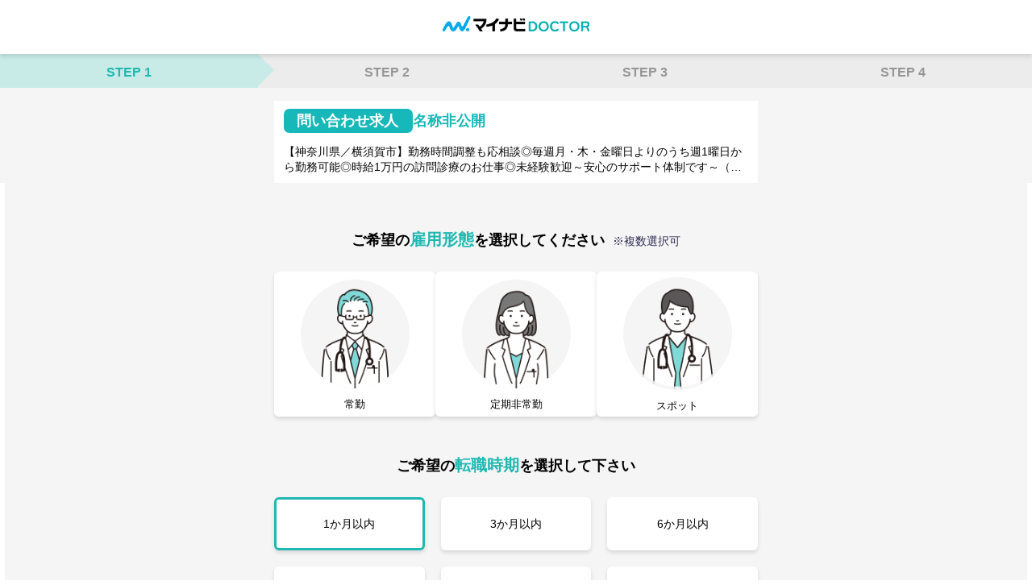

--- FILE ---
content_type: text/html; charset=UTF-8
request_url: https://doctor.mynavi.jp/contact/?recruitno=618587
body_size: 31213
content:
<!DOCTYPE html>
<html lang="ja">
  <head>
    <meta charset="utf-8">
    <meta http-equiv="X-UA-Compatible" content="IE=edge">
    <meta name="viewport" content="width=device-width, initial-scale=1.0,user-scalable=no" >
    <meta name="format-detection" content="telephone=no">
    <title>無料転職サポート申し込みフォーム - 医師の求人・転職・アルバイトはマイナビDOCTOR</title>
    <meta content="" name="description">
    <meta content="無料転職サポート申し込みフォーム - 医師の求人・転職・アルバイトはマイナビDOCTOR｜undefined" property="og:title">
    <meta content="" property="og:description">
    <meta property="og:image">
    <meta content="https://doctor.mynavi.jp/index.html" property="og:url">
    <meta content="article" property="og:type">
    <meta content="ja_JP" property="og:locale">
    <link rel="preconnect" href="https://fonts.googleapis.com">
    <link rel="preconnect" href="https://fonts.gstatic.com" crossorigin="">
    <link rel="stylesheet" type="text/css" href="/common/css/contact-term.css">
    <link href="https://fonts.googleapis.com/css2?family=Roboto+Condensed&amp;display=swap" rel="stylesheet">
    <link rel="stylesheet" href="css/style.css">
    <link rel="stylesheet" href="css/email-autocomplete.css">
    <!-- Google font Icon -->
    <link rel="stylesheet" href="https://fonts.googleapis.com/css2?family=Material+Symbols+Outlined:opsz,wght,FILL,GRAD@24,400,0,0" />
    <link href="https://fonts.googleapis.com/icon?family=Material+Icons" rel="stylesheet"/>
    <!-- Google Tag Manager -->
<script>(function(w,d,s,l,i){w[l]=w[l]||[];w[l].push({'gtm.start':
            new Date().getTime(),event:'gtm.js'});var f=d.getElementsByTagName(s)[0],
        j=d.createElement(s),dl=l!='dataLayer'?'&l='+l:'';j.async=true;j.src=
        'https://www.googletagmanager.com/gtm.js?id='+i+dl;f.parentNode.insertBefore(j,f);
    })(window,document,'script','dataLayer','GTM-59WCHM');</script>
<!-- End Google Tag Manager -->

<!-- Ptengine Tag -->
<script src="https://js.ptengine.jp/7azuyp8v.js"></script>
<!-- End Ptengine Tag -->

<!-- Start 広告流入パラメータ取得処理 -->
<script type="text/javascript" defer src="/common/js/set_utm_param.js?1711512418"></script><!-- End 広告流入パラメータ取得処理 -->    <!--doctor_entry_header-->
    <link href="https://doctor.mynavi.jp/contact_non/" rel="canonical" />
  </head>
  <body class="sec1 horizonal">
    <!-- Google Tag Manager (noscript) -->
<noscript><iframe src="https://www.googletagmanager.com/ns.html?id=GTM-59WCHM"
height="0" width="0" style="display:none;visibility:hidden"></iframe></noscript>
<!-- End Google Tag Manager (noscript) -->

<!-- Start 広告流入パラメータ取得処理 -->
<!-- End 広告流入パラメータ取得処理 -->
    <header class="header">
      <div class="header-logo"><img src="img/logo.png" alt="マイナビDOCTORロゴ"></div>
    </header>
    <nav class="nav">
      <ul class="nav-ul">
        <li class="nav-li" data-section-id="1">STEP 1</li>
        <li class="nav-li" data-section-id="2">STEP 2</li>
        <li class="nav-li" data-section-id="3">STEP 3</li>
        <li class="nav-li" data-section-id="4">STEP 4</li>
      </ul>
    </nav>
          <section class="job-summary">
        <div class="container">
          <div class="job-summary__box">
            <div class="job-summary__facility_wrapper">
              <div class="job-summary__tag">問い合わせ求人</div>
              <div class="job-summary__facility">名称非公開</div>
            </div>
            <div class="job-summary__title">【神奈川県／横須賀市】勤務時間調整も応相談◎毎週月・木・金曜日よりのうち週1曜日から勤務可能◎時給1万円の訪問診療のお仕事◎未経験歓迎～安心のサポート体制です～（内科系／非常勤）</div>
          </div>
        </div>
      </section>
        
<main class="main">
  <form method="post" class="h-adr">
    <p class="p-country-name" style="display:none">Japan</p>
    <section class="sec is-shown" id="sec1">
      <div class="container">
        <!-- --------------------- ご希望の雇用形態 --------------------- -->
        <h2 class="sec-title mt20">ご希望の<span>雇用形態</span>を選択してください<span class="small"><br class="mobile">※複数選択可</span>
        </h2>
        <div class="formbox_employ">
          <div class="formbox formbox-layout">
                                      <label for="mc1" class="label">
                <input class="label-input" type="checkbox" name="q_form_employment[]" value="11"
                  id="mc1" />
                <div class="label-box">
                  <div class="label-img"><img src="img/emp_11.png"></div>
                  <div class="label-text">常勤</div>
                </div>
              </label>
                                        <label for="mc2" class="label">
                <input class="label-input" type="checkbox" name="q_form_employment[]" value="12"
                  id="mc2" />
                <div class="label-box">
                  <div class="label-img"><img src="img/emp_12.png"></div>
                  <div class="label-text">定期非常勤</div>
                </div>
              </label>
                                        <label for="mc3" class="label">
                <input class="label-input" type="checkbox" name="q_form_employment[]" value="13"
                  id="mc3" />
                <div class="label-box">
                  <div class="label-img"><img src="img/emp_13.png"></div>
                  <div class="label-text">スポット</div>
                </div>
              </label>
                                      <p class="error-message">雇用形態を選択してください</p>
          </div>
        </div><!-- /.formbox_employ -->

        <!-- --------------------- 希望転職時期 --------------------- -->
        <div class="formbox_hope-season">

          <h2 class="sec-title">ご希望の<span>転職時期</span>を選択して下さい</h2>

          <div class="formbox hope__season">
            <ul class="season__list">
              <li>
                <label class="label label__is-checked">
                  <input id="hopeSeasonRadio1" class="label-input" type="radio" name="q_form_hope_season" value="170"
                    checked>
                  <div class="label-box">
                    <div class="label-text">1か月以内</div>
                  </div>
                </label>
              </li>
              <li>
                <label class="label">
                  <input id="hopeSeasonRadio2" class="label-input" type="radio" name="q_form_hope_season" value="180">
                  <div class="label-box">
                    <div class="label-text">3か月以内</div>
                  </div>
                </label>
              </li>
              <li>
                <label class="label">
                  <input id="hopeSeasonRadio3" class="label-input" type="radio" name="q_form_hope_season" value="190">
                  <div class="label-box">
                    <div class="label-text">6か月以内</div>
                  </div>
                </label>
              </li>
              <li>
                <label class="label">
                  <input id="hopeSeasonRadio4" class="label-input" type="radio" name="q_form_hope_season" value="200">
                  <div class="label-box">
                    <div class="label-text">6か月より先</div>
                  </div>
                </label>
              </li>
              <li>
                <label class="label">
                  <input id="hopeSeasonRadio5" class="label-input" type="radio" name="q_form_hope_season" value="140">
                  <div class="label-box">
                    <div class="label-text">良いところが有り次第</div>
                  </div>
                </label>
              </li>
              <li>
                <label class="label">
                  <input id="hopeSeasonRadio6" class="label-input" type="radio" name="q_form_hope_season" value="210">
                  <div class="label-box">
                    <div class="label-text">未定</div>
                  </div>
                </label>
              </li>
            </ul>
          </div>
        </div><!-- /.formbox_hope-season -->


        <div class="button-wrap button-default">
          <div class="container justify-center">
            <div class="button" id="step1">次へ進む</div>
          </div>
        </div>



      </div>
      <footer class="footer">
        <small class="footer-small">Copyright &copy; Mynavi Corporation</small>
        <div class="logo_wrap">
          <a href="https://www.jesra.or.jp/tekiseinintei/"><img src="/assets/img/iryou_nintei.png" width="48"
              height="48" alt="「医療適正認定事業者」認定アイコン"></a>
          <a href="https://privacymark.jp/" target="_blank" rel="nofollow"><img src="https://conts1.mynv.jp/privacy.png"
              onerror="this.onerror = null;this.src='https://conts2.mynv.jp/privacy.png';" width="48" height="48"
              alt="プライバシーマーク"></a>
        </div>
      </footer>
    </section>

    <section class="sec" id="sec2">
      <div class="container">

        <!-- --------------------- 専門科目 --------------------- -->
        <h2 class="sec-title mt20"><span>専門科目</span>を選択してください<br class="mobile"><span class="small">※複数選択可</span></h2>
        <div class="formbox_department">
          <!-- no modal -->
          <div class="formbox accordion-box">
            <!-- ---------------- 内科系 ---------------- -->
            <div id="section-im" class="accordion_one">
              <div class="accordion_header ac01 open">
                内科系
                <div class="accordion__button"><span class="select__text"></span></div>
              </div>
              <div class="accordion_inner" style="display:block;">
                <div class="box_one">
                  <div class="formbox">
                    <ul class="list-input01 input-checkbox subject__list" id="category_internal">
                      <li class="one_column">
                        <label class="label">
                          <input class="label-input subject" date-name="category_internal_all" type="checkbox"
                            name="q_form_department[]" value="内科系全般">
                          <div class="label-box">
                            <div class="label-text">全て選択する</div>
                          </div>
                        </label>
                      </li>
                      <li>
                        <label class="label">
                          <input class="label-input subject" date-name="category_internal" type="checkbox"
                            name="q_form_department[]" value="一般内科">
                          <div class="label-box">
                            <div class="label-text">一般内科</div>
                          </div>
                        </label>
                      </li>
                      <li>
                        <label class="label">
                          <input class="label-input subject" date-name="category_internal" type="checkbox"
                            name="q_form_department[]" value="循環器内科">
                          <div class="label-box">
                            <div class="label-text">循環器内科</div>
                          </div>
                        </label>
                      </li>
                      <li>
                        <label class="label">
                          <input class="label-input subject" date-name="category_internal" type="checkbox"
                            name="q_form_department[]" value="呼吸器内科">
                          <div class="label-box">
                            <div class="label-text">呼吸器内科</div>
                          </div>
                        </label>
                      </li>
                      <li>
                        <label class="label">
                          <input class="label-input subject" date-name="category_internal" type="checkbox"
                            name="q_form_department[]" value="消化器内科">
                          <div class="label-box">
                            <div class="label-text">消化器内科</div>
                          </div>
                        </label>
                      </li>
                      <li>
                        <label class="label">
                          <input class="label-input subject" date-name="category_internal" type="checkbox"
                            name="q_form_department[]" value="内分泌・代謝内科">
                          <div class="label-box">
                            <div class="label-text">内分泌・代謝内科</div>
                          </div>
                        </label>
                      </li>
                      <li>
                        <label class="label">
                          <input class="label-input subject" date-name="category_internal" type="checkbox"
                            name="q_form_department[]" value="腎臓内科">
                          <div class="label-box">
                            <div class="label-text">腎臓内科</div>
                          </div>
                        </label>
                      </li>
                      <li>
                        <label class="label">
                          <input class="label-input subject" date-name="category_internal" type="checkbox"
                            name="q_form_department[]" id="q_form_department107" value="神経内科">
                          <div class="label-box">
                            <div class="label-text">神経内科</div>
                          </div>
                        </label>
                      </li>
                      <li>
                        <label class="label">
                          <input class="label-input subject" date-name="category_internal" type="checkbox"
                            name="q_form_department[]" value="心療内科">
                          <div class="label-box">
                            <div class="label-text">心療内科</div>
                          </div>
                        </label>
                      </li>
                      <li>
                        <label class="label">
                          <input class="label-input subject" date-name="category_internal" type="checkbox"
                            name="q_form_department[]" id="q_form_department109" value="老年内科">
                          <div class="label-box">
                            <div class="label-text">老年内科</div>
                          </div>
                        </label>
                      </li>
                      <li>
                        <label class="label">
                          <input class="label-input subject" date-name="category_internal" type="checkbox"
                            name="q_form_department[]" value="アレルギー科">
                          <div class="label-box">
                            <div class="label-text">アレルギー科</div>
                          </div>
                        </label>
                      </li>
                      <li>
                        <label class="label">
                          <input class="label-input subject" date-name="category_internal" type="checkbox"
                            name="q_form_department[]" value="リウマチ科">
                          <div class="label-box">
                            <div class="label-text">リウマチ科</div>
                          </div>
                        </label>
                      </li>
                      <li>
                        <label class="label">
                          <input class="label-input subject" date-name="category_internal" type="checkbox"
                            name="q_form_department[]" value="血液内科">
                          <div class="label-box">
                            <div class="label-text">血液内科</div>
                          </div>
                        </label>
                      </li>
                      <li>
                        <label class="label">
                          <input class="label-input subject" date-name="category_internal" type="checkbox"
                            name="q_form_department[]" value="膠原病科">
                          <div class="label-box">
                            <div class="label-text">膠原病科</div>
                          </div>
                        </label>
                      </li>
                    </ul>
                  </div>

                </div>
              </div>
            </div>

            <!-- ------------- 外科系 ------------- -->
            <div id="section-surgery" class="accordion_one">
              <div class="accordion_header ac02" id="point02">
                外科系
                <div class="accordion__button"><span class="select__text"></span></div>
              </div>
              <div class="accordion_inner">
                <div class="box_one">
                  <div class="formbox">
                    <ul class="list-input01 input-checkbox subject__list" id="category_surgery">
                      <li class="one_column">
                        <label class="label">
                          <input class="label-input subject" date-name="category_surgery_all" type="checkbox"
                            name="q_form_department[]" value="外科系全般">
                          <div class="label-box">
                            <div class="label-text">全て選択する</div>
                          </div>
                        </label>
                      </li>
                      <li>
                        <label class="label">
                          <input class="label-input subject" date-name="category_surgery" type="checkbox"
                            name="q_form_department[]" value="一般外科">
                          <div class="label-box">
                            <div class="label-text">一般外科</div>
                          </div>
                        </label>
                      </li>
                      <li>
                        <label class="label">
                          <input class="label-input subject" date-name="category_surgery" type="checkbox"
                            name="q_form_department[]" value="消化器外科">
                          <div class="label-box">
                            <div class="label-text">消化器外科</div>
                          </div>
                        </label>
                      </li>
                      <li>
                        <label class="label">
                          <input class="label-input subject" date-name="category_surgery" type="checkbox"
                            name="q_form_department[]" value="脳神経外科">
                          <div class="label-box">
                            <div class="label-text">脳神経外科</div>
                          </div>
                        </label>
                      </li>
                      <li>
                        <label class="label">
                          <input class="label-input subject" date-name="category_surgery" type="checkbox"
                            name="q_form_department[]" value="整形外科">
                          <div class="label-box">
                            <div class="label-text">整形外科</div>
                          </div>
                        </label>
                      </li>
                      <li>
                        <label class="label">
                          <input class="label-input subject" date-name="category_surgery" type="checkbox"
                            name="q_form_department[]" value="呼吸器外科">
                          <div class="label-box">
                            <div class="label-text">呼吸器外科</div>
                          </div>
                        </label>
                      </li>
                      <li>
                        <label class="label">
                          <input class="label-input subject" date-name="category_surgery" type="checkbox"
                            name="q_form_department[]" value="心臓血管外科">
                          <div class="label-box">
                            <div class="label-text">心臓血管外科</div>
                          </div>
                        </label>
                      </li>
                      <li>
                        <label class="label">
                          <input class="label-input subject" date-name="category_surgery" type="checkbox"
                            name="q_form_department[]" value="乳腺外科">
                          <div class="label-box">
                            <div class="label-text">乳腺外科</div>
                          </div>
                        </label>
                      </li>
                      <li>
                        <label class="label">
                          <input class="label-input subject" date-name="category_surgery" type="checkbox"
                            name="q_form_department[]" value="形成外科">
                          <div class="label-box">
                            <div class="label-text">形成外科</div>
                          </div>
                        </label>
                      </li>
                      <li>
                        <label class="label">
                          <input class="label-input subject" date-name="category_surgery" type="checkbox"
                            name="q_form_department[]" value="泌尿器科">
                          <div class="label-box">
                            <div class="label-text">泌尿器科</div>
                          </div>
                        </label>
                      </li>
                      <li>
                        <label class="label">
                          <input class="label-input subject" date-name="category_surgery" type="checkbox"
                            name="q_form_department[]" value="美容外科">
                          <div class="label-box">
                            <div class="label-text">美容外科</div>
                          </div>
                        </label>
                      </li>
                      <li>
                        <label class="label">
                          <input class="label-input subject" date-name="category_surgery" type="checkbox"
                            name="q_form_department[]" value="小児外科">
                          <div class="label-box">
                            <div class="label-text">小児外科</div>
                          </div>
                        </label>
                      </li>
                      <li>
                        <label class="label">
                          <input class="label-input subject" date-name="category_surgery" type="checkbox"
                            name="q_form_department[]" value="大腸・肛門外科">
                          <div class="label-box">
                            <div class="label-text">大腸・肛門外科</div>
                          </div>
                        </label>
                      </li>
                    </ul>
                  </div>
                </div>
              </div>
            </div>

            <!-- ------------- その他 ------------- -->
            <div id="section-other" class="accordion_one">
              <div class="accordion_header ac03" id="point03">
                その他
                <div class="accordion__button"><span class="select__text"></span></div>
              </div>
              <div class="accordion_inner">
                <div class="box_one">
                  <div class="formbox">
                    <ul class="list-input01 input-checkbox subject__list">
                      <li>
                        <label class="label">
                          <input class="label-input subject" type="checkbox" name="q_form_department[]" value="精神科">
                          <div class="label-box">
                            <div class="label-text">精神科</div>
                          </div>
                        </label>
                      </li>
                      <li>
                        <label class="label">
                          <input class="label-input subject" type="checkbox" name="q_form_department[]" value="小児科">
                          <div class="label-box">
                            <div class="label-text">小児科</div>
                          </div>
                        </label>
                      </li>
                      <li>
                        <label class="label">
                          <input class="label-input subject" type="checkbox" name="q_form_department[]" value="眼科">
                          <div class="label-box">
                            <div class="label-text">眼科</div>
                          </div>
                        </label>
                      </li>
                      <li>
                        <label class="label">
                          <input class="label-input subject" type="checkbox" name="q_form_department[]" value="耳鼻咽喉科">
                          <div class="label-box">
                            <div class="label-text">耳鼻咽喉科</div>
                          </div>
                        </label>
                      </li>
                      <li>
                        <label class="label">
                          <input class="label-input subject" type="checkbox" name="q_form_department[]" value="皮膚科">
                          <div class="label-box">
                            <div class="label-text">皮膚科</div>
                          </div>
                        </label>
                      </li>
                      <li>
                        <label class="label">
                          <input class="label-input subject" type="checkbox" name="q_form_department[]" value="麻酔科">
                          <div class="label-box">
                            <div class="label-text">麻酔科</div>
                          </div>
                        </label>
                      </li>
                      <li>
                        <label class="label">
                          <input class="label-input subject" type="checkbox" name="q_form_department[]" value="放射線科">
                          <div class="label-box">
                            <div class="label-text">放射線科</div>
                          </div>
                        </label>
                      </li>
                      <li>
                        <label class="label">
                          <input class="label-input subject" type="checkbox" name="q_form_department[]" value="産婦人科">
                          <div class="label-box">
                            <div class="label-text">産婦人科</div>
                          </div>
                        </label>
                      </li>
                      <li>
                        <label class="label">
                          <input class="label-input subject" type="checkbox" name="q_form_department[]" value="婦人科">
                          <div class="label-box">
                            <div class="label-text">婦人科</div>
                          </div>
                        </label>
                      </li>
                      <li>
                        <label class="label">
                          <input class="label-input subject" type="checkbox" name="q_form_department[]" value="産科">
                          <div class="label-box">
                            <div class="label-text">産科</div>
                          </div>
                        </label>
                      </li>
                      <li>
                        <label class="label">
                          <input class="label-input subject" type="checkbox" name="q_form_department[]" value="人工透析科">
                          <div class="label-box">
                            <div class="label-text">人工透析科</div>
                          </div>
                        </label>
                      </li>
                      <li>
                        <label class="label">
                          <input class="label-input subject" type="checkbox" name="q_form_department[]" value="緩和ケア科">
                          <div class="label-box">
                            <div class="label-text">緩和ケア科</div>
                          </div>
                        </label>
                      </li>
                      <li>
                        <label class="label">
                          <input class="label-input subject" type="checkbox" name="q_form_department[]"
                            value="ﾘﾊﾋﾞﾘﾃｰｼｮﾝ科">
                          <div class="label-box">
                            <div class="label-text">ﾘﾊﾋﾞﾘﾃｰｼｮﾝ科</div>
                          </div>
                        </label>
                      </li>
                      <li>
                        <label class="label">
                          <input class="label-input subject" type="checkbox" name="q_form_department[]" value="総合診療科">
                          <div class="label-box">
                            <div class="label-text">総合診療科</div>
                          </div>
                        </label>
                      </li>
                      <li>
                        <label class="label">
                          <input class="label-input subject" type="checkbox" name="q_form_department[]" value="美容皮膚科">
                          <div class="label-box">
                            <div class="label-text">美容皮膚科</div>
                          </div>
                        </label>
                      </li>
                      <li>
                        <label class="label">
                          <input class="label-input subject" type="checkbox" name="q_form_department[]"
                            value="健診・人間ドック">
                          <div class="label-box">
                            <div class="label-text">健診・人間ドック</div>
                          </div>
                        </label>
                      </li>
                      <li>
                        <label class="label">
                          <input class="label-input subject" type="checkbox" name="q_form_department[]" value="救急科・ＩＣＵ">
                          <div class="label-box">
                            <div class="label-text">救急科・ＩＣＵ</div>
                          </div>
                        </label>
                      </li>
                      <li>
                        <label class="label">
                          <input class="label-input subject" type="checkbox" name="q_form_department[]" value="病理科">
                          <div class="label-box">
                            <div class="label-text">病理科</div>
                          </div>
                        </label>
                      </li>
                      <li>
                        <label class="label">
                          <input class="label-input subject" type="checkbox" name="q_form_department[]" value="基礎医学系">
                          <div class="label-box">
                            <div class="label-text">基礎医学系</div>
                          </div>
                        </label>
                      </li>
                      <li>
                        <label class="label">
                          <input class="label-input subject" type="checkbox" name="q_form_department[]"
                            value="スポーツ整形外科">
                          <div class="label-box">
                            <div class="label-text">スポーツ整形外科</div>
                          </div>
                        </label>
                      </li>
                      <li>
                        <label class="label">
                          <input class="label-input subject" type="checkbox" name="q_form_department[]"
                            value="ペインクリニック">
                          <div class="label-box">
                            <div class="label-text">ペインクリニック</div>
                          </div>
                        </label>
                      </li>
                      <li>
                        <label class="label">
                          <input class="label-input subject" type="checkbox" name="q_form_department[]" value="その他">
                          <div class="label-box">
                            <div class="label-text">その他</div>
                          </div>
                        </label>
                      </li>
                    </ul>
                  </div>
                </div>
              </div>
            </div>
          </div>
          <!-- /.no modal -->
          <p class="error-title">専門科目を選択してください</p>

        </div><!-- /.formbox_department -->


        <!-- button -->
        <div class="button-wrap button-default">
          <div class="button-prev">戻る</div>
          <div class="button" id="step2">次へ進む</div>
        </div>
      </div>
      <footer class="footer">
        <small class="footer-small">Copyright &copy; Mynavi Corporation</small>
        <div class="logo_wrap">
          <a href="https://www.jesra.or.jp/tekiseinintei/"><img src="/assets/img/iryou_nintei.png" width="48"
              height="48" alt="「医療適正認定事業者」認定アイコン"></a>
          <a href="https://privacymark.jp/" target="_blank" rel="nofollow"><img src="https://conts1.mynv.jp/privacy.png"
              onerror="this.onerror = null;this.src='https://conts2.mynv.jp/privacy.png';" width="48" height="48"
              alt="プライバシーマーク"></a>
        </div>
      </footer>
    </section>
    <section class="sec" id="sec3">

      <div class="container">
        <div class="sec-notice"><iconify-icon icon="map:locksmith"></iconify-icon>ご本人の同意を得ることなく、第三者に<br
            class="mobile">個人情報が提供・開示されることはございません。</div>
        <!-- -------------- お名前 -------------- -->
        <h2 class="sec-title mt20"><span>お名前</span>を入力してください</h2>
        <div class="formbox_name">
          <div class="sec-name">名前</div>
          <div class="col2">
            <ul class="df-row">
              <li class="df-row__child formbox">
                <input class="input input-required" id="name_kanji_sei" type="text" name="q_form_sei" placeholder="姓">
                <!-- <p class="error-message">お名前を全角で入力してください</p> -->
              </li>
            </ul>
            <ul class="df-row">
              <li class="df-row__child formbox">
                <input class="input input-required" id="name_kanji_mei" type="text" name="q_form_mei" placeholder="名">
                <!-- <p class="error-message">お名前を全角で入力してください</p> -->
              </li>
            </ul>
            <p class="error-message">お名前を全角で入力してください</p>
          </div>
          <!-- <h3 class="sec-title required"><span class="text">フリガナ（全角）</span></h3> -->
          <div class="sec-name mt20">フリガナ（全角）</div>
          <div class="col2">
            <ul class="df-row">
              <li class="df-row__child formbox">
                <input class="input input-required" id="name_kana_sei" type="text" name="q_form_seikana"
                  placeholder="セイ">
                <!-- <p class="error-message">フリガナを全角カタカナで入力してください</p> -->
              </li>
            </ul>
            <ul class="df-row">
              <li class="df-row__child formbox">
                <input class="input input-required" id="name_kana_mei" type="text" name="q_form_meikana"
                  placeholder="メイ">
                <!-- <p class="error-message">フリガナを全角カタカナで入力してください</p> -->
              </li>
            </ul>
            <p class="error-message">フリガナを全角カタカナで入力してください</p>
          </div>
        </div>
        <!-- /.formbox_name -->

        <!-- --------- 誕生日 --------- -->
        <h2 class="sec-title"><span>生年月日</span>を選択してください</h2>
        <div class="formbox_birthday">
          <div class="birth">
            <div class="formbox birth-box">
              <div class="select year">
                <select class="select-select" name="q_form_birthday_year" , id="q_form_birthday_year">
                  <option value="">年</option>

                                      <option value="2016">2016年</option>
                                      <option value="2015">2015年</option>
                                      <option value="2014">2014年</option>
                                      <option value="2013">2013年</option>
                                      <option value="2012">2012年</option>
                                      <option value="2011">2011年</option>
                                      <option value="2010">2010年</option>
                                      <option value="2009">2009年</option>
                                      <option value="2008">2008年</option>
                                      <option value="2007">2007年</option>
                                      <option value="2006">2006年</option>
                                      <option value="2005">2005年</option>
                                      <option value="2004">2004年</option>
                                      <option value="2003">2003年</option>
                                      <option value="2002">2002年</option>
                                      <option value="2001">2001年</option>
                                      <option value="2000">2000年</option>
                                      <option value="1999">1999年</option>
                                      <option value="1998">1998年</option>
                                      <option value="1997">1997年</option>
                                      <option value="1996">1996年</option>
                                      <option value="1995">1995年</option>
                                      <option value="1994">1994年</option>
                                      <option value="1993">1993年</option>
                                      <option value="1992">1992年</option>
                                      <option value="1991">1991年</option>
                                      <option value="1990">1990年</option>
                                      <option value="1989">1989年</option>
                                      <option value="1988">1988年</option>
                                      <option value="1987">1987年</option>
                                      <option value="1986">1986年</option>
                                      <option value="1985">1985年</option>
                                      <option value="1984">1984年</option>
                                      <option value="1983">1983年</option>
                                      <option value="1982">1982年</option>
                                      <option value="1981">1981年</option>
                                      <option value="1980">1980年</option>
                                      <option value="1979">1979年</option>
                                      <option value="1978">1978年</option>
                                      <option value="1977">1977年</option>
                                      <option value="1976">1976年</option>
                                      <option value="1975">1975年</option>
                                      <option value="1974">1974年</option>
                                      <option value="1973">1973年</option>
                                      <option value="1972">1972年</option>
                                      <option value="1971">1971年</option>
                                      <option value="1970">1970年</option>
                                      <option value="1969">1969年</option>
                                      <option value="1968">1968年</option>
                                      <option value="1967">1967年</option>
                                      <option value="1966">1966年</option>
                                      <option value="1965">1965年</option>
                                      <option value="1964">1964年</option>
                                      <option value="1963">1963年</option>
                                      <option value="1962">1962年</option>
                                      <option value="1961">1961年</option>
                                      <option value="1960">1960年</option>
                                      <option value="1959">1959年</option>
                                      <option value="1958">1958年</option>
                                      <option value="1957">1957年</option>
                                      <option value="1956">1956年</option>
                                      <option value="1955">1955年</option>
                                      <option value="1954">1954年</option>
                                      <option value="1953">1953年</option>
                                      <option value="1952">1952年</option>
                                      <option value="1951">1951年</option>
                                      <option value="1950">1950年</option>
                                      <option value="1949">1949年</option>
                                      <option value="1948">1948年</option>
                                      <option value="1947">1947年</option>
                                      <option value="1946">1946年</option>
                                      <option value="1945">1945年</option>
                                      <option value="1944">1944年</option>
                                      <option value="1943">1943年</option>
                                      <option value="1942">1942年</option>
                                      <option value="1941">1941年</option>
                                      <option value="1940">1940年</option>
                                      <option value="1939">1939年</option>
                                      <option value="1938">1938年</option>
                                      <option value="1937">1937年</option>
                                      <option value="1936">1936年</option>
                                      <option value="1935">1935年</option>
                                      <option value="1934">1934年</option>
                                      <option value="1933">1933年</option>
                                      <option value="1932">1932年</option>
                                      <option value="1931">1931年</option>
                                      <option value="1930">1930年</option>
                  

                </select>
              </div>
              <!--                <p class="error-message">「年」を選択してください</p>-->
            </div>

            <div class="formbox birth-box">
              <div class="select month">
                <select class="select-select" name="q_form_birthday_month" , id="q_form_birthday_month">
                  <option value="">月</option>
                                      <option value=1>&nbsp1月</option>
                                      <option value=2>&nbsp2月</option>
                                      <option value=3>&nbsp3月</option>
                                      <option value=4>&nbsp4月</option>
                                      <option value=5>&nbsp5月</option>
                                      <option value=6>&nbsp6月</option>
                                      <option value=7>&nbsp7月</option>
                                      <option value=8>&nbsp8月</option>
                                      <option value=9>&nbsp9月</option>
                                      <option value=10>10月</option>
                                      <option value=11>11月</option>
                                      <option value=12>12月</option>
                                  </select>
              </div>
              <!--                <p class="error-message">「月」を選択してください</p>-->
            </div>

            <div class="formbox birth-box">
              <div class="select date">
                <select class="select-select" name="q_form_birthday_day" , id="q_form_birthday_day">
                  <option value="">日</option>
                                      <option value=1>&nbsp1日</option>
                                      <option value=2>&nbsp2日</option>
                                      <option value=3>&nbsp3日</option>
                                      <option value=4>&nbsp4日</option>
                                      <option value=5>&nbsp5日</option>
                                      <option value=6>&nbsp6日</option>
                                      <option value=7>&nbsp7日</option>
                                      <option value=8>&nbsp8日</option>
                                      <option value=9>&nbsp9日</option>
                                      <option value=10>10日</option>
                                      <option value=11>11日</option>
                                      <option value=12>12日</option>
                                      <option value=13>13日</option>
                                      <option value=14>14日</option>
                                      <option value=15>15日</option>
                                      <option value=16>16日</option>
                                      <option value=17>17日</option>
                                      <option value=18>18日</option>
                                      <option value=19>19日</option>
                                      <option value=20>20日</option>
                                      <option value=21>21日</option>
                                      <option value=22>22日</option>
                                      <option value=23>23日</option>
                                      <option value=24>24日</option>
                                      <option value=25>25日</option>
                                      <option value=26>26日</option>
                                      <option value=27>27日</option>
                                      <option value=28>28日</option>
                                      <option value=29>29日</option>
                                      <option value=30>30日</option>
                                      <option value=31>31日</option>
                                  </select>
              </div>
              <!--                <p class="error-message">「日」を選択してください</p>-->
            </div>
            <p class="error-message">生年月日を選択してください</p>
          </div>
        </div>

        <!-- 医師免許取得年 -->
        <h2 class="sec-title"><span>医師免許取得年</span>を選択してください</h2>
        <div class="formbox_phc">
          <div class="formbox col2 formbox__doctorLicence">
            <div class="select">
              <select class="select-select" name="q_graduation_year_phc" id="q_graduation_year_phc">
                <option value="">－</option>
                                  <option value=2026>2026年（令和8年）                  </option>
                                  <option value=2025>2025年（令和7年）                  </option>
                                  <option value=2024>2024年（令和6年）                  </option>
                                  <option value=2023>2023年（令和5年）                  </option>
                                  <option value=2022>2022年（令和4年）                  </option>
                                  <option value=2021>2021年（令和3年）                  </option>
                                  <option value=2020>2020年（令和2年）                  </option>
                                  <option value=2019>2019年（令和元年）                  </option>
                                  <option value=2018>2018年（平成30年）                  </option>
                                  <option value=2017>2017年（平成29年）                  </option>
                                  <option value=2016>2016年（平成28年）                  </option>
                                  <option value=2015>2015年（平成27年）                  </option>
                                  <option value=2014>2014年（平成26年）                  </option>
                                  <option value=2013>2013年（平成25年）                  </option>
                                  <option value=2012>2012年（平成24年）                  </option>
                                  <option value=2011>2011年（平成23年）                  </option>
                                  <option value=2010>2010年（平成22年）                  </option>
                                  <option value=2009>2009年（平成21年）                  </option>
                                  <option value=2008>2008年（平成20年）                  </option>
                                  <option value=2007>2007年（平成19年）                  </option>
                                  <option value=2006>2006年（平成18年）                  </option>
                                  <option value=2005>2005年（平成17年）                  </option>
                                  <option value=2004>2004年（平成16年）                  </option>
                                  <option value=2003>2003年（平成15年）                  </option>
                                  <option value=2002>2002年（平成14年）                  </option>
                                  <option value=2001>2001年（平成13年）                  </option>
                                  <option value=2000>2000年（平成12年）                  </option>
                                  <option value=1999>1999年（平成11年）                  </option>
                                  <option value=1998>1998年（平成10年）                  </option>
                                  <option value=1997>1997年（平成9年）                  </option>
                                  <option value=1996>1996年（平成8年）                  </option>
                                  <option value=1995>1995年（平成7年）                  </option>
                                  <option value=1994>1994年（平成6年）                  </option>
                                  <option value=1993>1993年（平成5年）                  </option>
                                  <option value=1992>1992年（平成4年）                  </option>
                                  <option value=1991>1991年（平成3年）                  </option>
                                  <option value=1990>1990年（平成2年）                  </option>
                                  <option value=1989>1989年（平成元年）                  </option>
                                  <option value=1988>1988年（昭和63年）                  </option>
                                  <option value=1987>1987年（昭和62年）                  </option>
                                  <option value=1986>1986年（昭和61年）                  </option>
                                  <option value=1985>1985年（昭和60年）                  </option>
                                  <option value=1984>1984年（昭和59年）                  </option>
                                  <option value=1983>1983年（昭和58年）                  </option>
                                  <option value=1982>1982年（昭和57年）                  </option>
                                  <option value=1981>1981年（昭和56年）                  </option>
                                  <option value=1980>1980年（昭和55年）                  </option>
                                  <option value=1979>1979年（昭和54年）                  </option>
                                  <option value=1978>1978年（昭和53年）                  </option>
                                  <option value=1977>1977年（昭和52年）                  </option>
                                  <option value=1976>1976年（昭和51年）                  </option>
                                  <option value=1975>1975年（昭和50年）                  </option>
                                  <option value=1974>1974年（昭和49年）                  </option>
                                  <option value=1973>1973年（昭和48年）                  </option>
                                  <option value=1972>1972年（昭和47年）                  </option>
                                  <option value=1971>1971年（昭和46年）                  </option>
                                  <option value=1970>1970年（昭和45年）                  </option>
                                  <option value=1969>1969年（昭和44年）                  </option>
                                  <option value=1968>1968年（昭和43年）                  </option>
                                  <option value=1967>1967年（昭和42年）                  </option>
                                  <option value=1966>1966年（昭和41年）                  </option>
                                  <option value=1965>1965年（昭和40年）                  </option>
                                  <option value=1964>1964年（昭和39年）                  </option>
                                  <option value=1963>1963年（昭和38年）以前                  </option>
                              </select>
            </div>
            <!-- <span>年</span> -->
            <p class="error-message">医師免許取得年を選択してください</p>
          </div>
        </div>
        <div class="button-wrap">
          <div class="button-prev">戻る</div>
          <div class="button" id="step3">次へ進む</div>
        </div>
      </div>
      <footer class="footer">
        <small class="footer-small">Copyright &copy; Mynavi Corporation</small>
        <div class="logo_wrap">
          <a href="https://www.jesra.or.jp/tekiseinintei/"><img src="/assets/img/iryou_nintei.png" width="48"
              height="48" alt="「医療適正認定事業者」認定アイコン"></a>
          <a href="https://privacymark.jp/" target="_blank" rel="nofollow"><img src="https://conts1.mynv.jp/privacy.png"
              onerror="this.onerror = null;this.src='https://conts2.mynv.jp/privacy.png';" width="48" height="48"
              alt="プライバシーマーク"></a>
        </div>
      </footer>
    </section>

    <section class="sec" id="sec4">
      <div class="container flex-column">
        <div class="sec-notice"><iconify-icon icon="map:locksmith"></iconify-icon>ご本人の同意を得ることなく、第三者に<br
            class="mobile">個人情報が提供・開示されることはございません。</div>

        <h2 class="sec-title required mt20"><span>ご住所</span>を選択してください</h2>
        <div class="formbox_address">
          <div class="address">
            <div class="formbox address-box is-filled">
              <div class="sec-name">都道府県</div>
              <div class="select pref">
                <select class="select-select p-region-id" name="q_form_pref_id" id="q_form_pref_id">
                  <option value="" class="placeholder_text">都道府県を選択</option>
                                      <option value="1" >
                      北海道</option>
                                      <option value="2" >
                      青森県</option>
                                      <option value="3" >
                      岩手県</option>
                                      <option value="4" >
                      宮城県</option>
                                      <option value="5" >
                      秋田県</option>
                                      <option value="6" >
                      山形県</option>
                                      <option value="7" >
                      福島県</option>
                                      <option value="8" >
                      茨城県</option>
                                      <option value="9" >
                      栃木県</option>
                                      <option value="10" >
                      群馬県</option>
                                      <option value="11" >
                      埼玉県</option>
                                      <option value="12" >
                      千葉県</option>
                                      <option value="13"  selected>
                      東京都</option>
                                      <option value="14" >
                      神奈川県</option>
                                      <option value="15" >
                      新潟県</option>
                                      <option value="16" >
                      富山県</option>
                                      <option value="17" >
                      石川県</option>
                                      <option value="18" >
                      福井県</option>
                                      <option value="19" >
                      山梨県</option>
                                      <option value="20" >
                      長野県</option>
                                      <option value="21" >
                      岐阜県</option>
                                      <option value="22" >
                      静岡県</option>
                                      <option value="23" >
                      愛知県</option>
                                      <option value="24" >
                      三重県</option>
                                      <option value="25" >
                      滋賀県</option>
                                      <option value="26" >
                      京都府</option>
                                      <option value="27" >
                      大阪府</option>
                                      <option value="28" >
                      兵庫県</option>
                                      <option value="29" >
                      奈良県</option>
                                      <option value="30" >
                      和歌山県</option>
                                      <option value="31" >
                      鳥取県</option>
                                      <option value="32" >
                      島根県</option>
                                      <option value="33" >
                      岡山県</option>
                                      <option value="34" >
                      広島県</option>
                                      <option value="35" >
                      山口県</option>
                                      <option value="36" >
                      徳島県</option>
                                      <option value="37" >
                      香川県</option>
                                      <option value="38" >
                      愛媛県</option>
                                      <option value="39" >
                      高知県</option>
                                      <option value="40" >
                      福岡県</option>
                                      <option value="41" >
                      佐賀県</option>
                                      <option value="42" >
                      長崎県</option>
                                      <option value="43" >
                      熊本県</option>
                                      <option value="44" >
                      大分県</option>
                                      <option value="45" >
                      宮崎県</option>
                                      <option value="46" >
                      鹿児島県</option>
                                      <option value="47" >
                      沖縄県</option>
                                      <option value="99" >
                      海外</option>
                                  </select>
              </div>
              <p class="error-message">都道府県を選択してください</p>
            </div>
            <div class="formbox address-box">
              <div class="sec-name">市区町村</div>
              <div class="select city">
                <select class="select-select" name="q_form_address1" id="q_form_address1">
                </select>
              </div>
              <p class="error-message">市区町村を選択してください</p>
              <input class="p-locality" type="hidden" name="hidden_city">
            </div>
          </div>
        </div>
        <!-- /.formbox_address -->



        <h2 class="sec-title"><span>電話番号</span>を入力してください</h2>
        <div class="formbox_telNumber">
          <div class="formbox">
            <div class="tel"><input class="input input-required" type="tel" name="q_form_tel1" id="q_form_tel1" value=""
                maxlength="4" placeholder="090"></div>
            <div class="tel_space">-</div>
            <div class="tel"><input class="input input-required" type="tel" name="q_form_tel2" id="q_form_tel2" value=""
                maxlength="4" placeholder="1234"></div>
            <div class="tel_space">-</div>
            <div class="tel"><input class="input input-required" type="tel" name="q_form_tel3" id="q_form_tel3" value=""
                maxlength="4" placeholder="5678"></div>
          </div>
          <p class="error-message">電話番号を正しく入力してください</p>
        </div>

        <h2 class="sec-title"><span>メールアドレス</span>を入力してください</h2>
        <!--          <p class="error-title">メールアドレスを入力してください</p>-->
        <div class="formbox_mailAddress">
          <div class="formbox has-email">
            <input class="input input-required" type="email" name="q_form_mail" id="q_form_mail"
              placeholder="mail@mynavi-doctor.com">
          </div>
          <p class="error-message">メールアドレスを正しく入力してください</p>
        </div>


        <div class="formbox_remark accordion-box">
          <div id="section-surgery" class="accordion_two">
            <div class="accordion_header" id="point04">補足事項（任意）
            </div>
            <div class="formbox">
              <textarea class="input textarea" name="q_form_cmt" id="q_form_cmt" rows="3"
                placeholder="例）平日 18時以降のご連絡をお願いいたします。"></textarea>
            </div>
          </div>
        </div>

        <!--ピポクラの利用登録同意-->
           <!--ピポクラの利用登録同意-->
   <div class="contactTerm">
      <div class="contactTerm_header">オンライン医局®「ヒポクラ」の同時登録【会員限定特典】</div>
      <div class="contactTerm_desc">
        医師の臨床力とモチベーションを高める日本最大級のオンライン医局®「ヒポクラ」は、株式会社エクスメディオと株式会社マイナビが共同運営する医師向けサービスです。<br>
        約7万人の医師が参加する「ヒポクラ」では、診療やキャリアの相談を匿名で投稿でき、全国の先生から幅広い意見やアドバイスを得られます。専門医への1対1コンサルト、PubMedを日本語で検索できる時短ツール、勉強会情報の整理やリマインドなど、臨床に役立つ機能がそろっています。さらに症例解説動画や論文解説も無料で閲覧可能。安心して使える医師限定のサービスです。
      </div>
      <div class="contactTerm_button-wrap">
        <button type="button" class="contactTerm_button terms">利⽤規約</button>
        <button type="button" class="contactTerm_button privacyPolicy">プライバシーポリシー</button>
      </div>

      <div class="contactTerm_checkboxButton checkboxButton narrow"><input type="checkbox" name="diff_address"
          id="diff_address" value="1" checked><label class="checkboxButton_label"
          for="diff_address">上記の利用規約、プライバシーポリシーに同意して<br>
          ヒポクラに同時登録する</label>
      </div>
      <p class="contactTerm_note">※ご希望でない場合はチェックを外してください。</p>
    </div>
    <!--ピポクラの利用登録同意-->        <div class="contactTerm_content-terms-modal contactTerm-modal">
                <div class="modal-in contactTerm_content-terms-modal-in">
                  <button type="button" class="close" data-v-11f1f2da=""><svg xmlns="http://www.w3.org/2000/svg" width="19"
                      height="20" viewBox="0 0 19 20" fill="none">
                      <path
                        d="M17.3271 19.0109L9.78098 11.453L2.23487 19.0109L0.550049 17.3261L8.10802 9.78L0.550049 2.2339L2.23487 0.549072L9.78098 8.10705L17.3271 0.560937L19 2.2339L11.4539 9.78L19 17.3261L17.3271 19.0109Z"
                        fill="#29CCC3" />
                    </svg>
                  </button>
                  <div class="contactTerm_content contactTerm_content-terms">
                    <div class="contactTerm_content-box">
                      <h3>エクスメディオサービス利用規約</h3><!---->
                      <p>
                        このエクスメディオサービス利用規約（以下「本規約」といいます。）は、株式会社エクスメディオ（以下「当社」といいます。）による本サービス等（第1条に定義するものをいいます。）の利用者（これを利用しようとする者を含み、以下「利用者」といいます。）への提供と、利用者による本サービス等の利用の条件について定めるものです。
                      </p>

                      <h4>第1条（定義）</h4><!---->
                      <p>
                        本規約において、「本サービス」とは、(i)本規約（個別規定を含みます。）に基づき、iPhone、iPad、Android、パーソナルコンピュータ等の端末機（以下「端末機」といいます。）向けアプリケーション又はウェブサイト（以下「本アプリケーション等」といいます。）を通じて当社が提供するサービス、及び、(ii)今後本アプリケーション等を通じて当社が提供するサービスを個別に又は総称していうものとし、「本サービス等」とは、本サービス及び本アプリケーション等を総称していうものとします。
                      </p>

                      <h4>第2条（適用範囲）</h4><!---->
                      <ol>
                        <li>
                          本規約は、本サービス等及びこれに付帯関連するサービスの全てに適用されるものとします。
                        </li>
                        <li>
                          本規約に添付されている個別規定は、本規約の一部を構成します。本規約と個別規定の内容に相違がある場合には、個別規定の内容が優先するものとします。
                        </li>
                        <li>
                          利用者は、個別規定を含む本規約の全条項をお読みいただき、これにご同意いただいた 場合にのみ、本サービス等をご利用いただくものとします。
                        </li>
                        <li>
                          本アプリケーション等が利用者の端末機にダウンロード若しくはインストールされ、又は利用者が本アプリケーション等に係るウェブサイトの利用を開始した場合には、その時点で本規約にご同意いただいたものとみなします。
                        </li>
                      </ol>
                      <h4>第3条（改訂）</h4><!---->
                      <ol>
                        <li>
                          当社は、随時本規約について改訂（個別規定の追加を含みます。）することができるものとします。当社は、本規約を改訂した場合、その都度、改訂後の本規約を本アプリケーション等又は当社ホームページ等に掲示することその他当社が適当と判断する方法によって利用者に公表又は通知するものとします。
                        </li>
                        <li>
                          前項に規定する本規約の改訂の公表又は通知がなされた後に本サービス等をご利用された利用者は、改訂後の本規約にご同意いただいたものとみなします。
                        </li>
                      </ol>
                      <h4>第4条（会員登録）</h4><!---->
                      <ol class="numList -paren">
                        <li>本サービスは、会員として登録された利用者（以下「会員」といいます。）のみが利用できるものとします。</li>
                        <li>
                          本サービスに係る会員登録は、当社が認める日本の免許を有する医療従事者及び当社が適当であると個別に認める利用者についてのみ、当社が行うものとします。
                        </li>
                        <li>
                          会員登録を希望する利用者は、当社が別途定める手続に従って会員登録の申込みを行うものとし、これについて当社が別途定める方法により承諾を行った時点で、当該利用者に係る会員登録が完了するものとします。
                        </li>
                        <li>
                          利用者が第2項に規定する要件に該当しない場合、その他当該利用者について会員登録を行うことが不適当であると当社が判断する場合には、当社は当該利用者に係る会員登録の申込みを承諾しないことができるものとします。
                        </li>
                        <li>
                          会員は、会員登録手続において、利用する本サービス等の内容を選択するものとし、選択したサービスのみを会員登録後に利用できるものとします。会員は、会員登録後において、利用する本サービス等の内容を変更する場合には、当社が別途定める手続に従うものとします。
                        </li>
                        <li>
                          会員は、当社（当社の委託先を含みます。）並びに当社の取引先及び提携先が、会員に対し、当社又は当社の取引先若しくは提携先の商品サービスに関する広告、宣伝及び情報を電子メールで送信すること、これらの案内のために会員が登録した情報を用いることに同意するものとします。
                        </li>
                      </ol>
                      <h4>第5条（変更の届出・登録情報の修正）</h4><!---->
                      <ol>
                        <li>
                          会員は、電子メールアドレスその他当社に届け出ている内容に変更が生じた場合には、当社が別途指定する方法により、速やかに当社に届け出るものとします。
                        </li>
                        <li>
                          会員が会員登録時に当社に届け出た氏名は、婚姻による姓の変更等、当社が承認した場合を除き、変更できないものとします。
                        </li>
                        <li>
                          会員が当社に届け出た情報について、誤り又は脱漏が発見された場合には、当社は、その裁量により、当該会員に係る会員登録に関する情報について、修正又は追加を行うことができるものとし、当社は、かかる修正又は追加を行ったときは、適当な方法によりその旨を当該会員に通知するものとします。
                        </li>
                        <li>
                          前項に規定する場合において、当該会員による本サービスの利用が不適当と当社が判断するときは、当社は当該会員による本サービス等の利用を中止し、かつ第14条第2項第(2)号の規定に従い、当該会員に係る会員登録を抹消することができるものとします。
                        </li>
                      </ol>

                      <h4>第6条（利用料等）</h4><!---->
                      <ol>
                        <li>
                          本サービスには無償のものと有償のものがありうるものとします。会員の選択により有償の本サービスが提供される場合、当該本サービスの利用料及び消費税等の諸費用（以下「利用料等」といいます。）の支払条件（金額及び支払期限を含みますがこれらに限られません。）については、別途当社が定めるものとし、会員はかかる条件に従い利用料等を当社に支払うものとします。
                        </li>
                        <li>
                          当社は、理由の如何にかかわらず、既に受領した利用料等を返還する義務を負わないものとします。
                        </li>
                      </ol>

                      <h4>第7条（本サービス等の利用）</h4><!---->
                      <ol>
                        <li>
                          利用者は、端末機、通信機器、ソフトウェア、その他これらに付随して必要となる全ての機器の準備、及び回線利用契約の締結、インターネット接続サービスへの加入、その他本サービス等を利用するために必要な事項を、自己の費用と責任において行うものとします。
                        </li>
                        <li>
                          本サービス等の利用に伴い利用者に発生するパケット料金その他の通信料金については、利用者の負担とし、当社は一切負担しないものとします。
                        </li>
                      </ol>

                      <h4>第8条（知的財産権等）</h4><!---->
                      <ol>
                        <li>
                          個別規定において別途定めるものを除き、本サービス等に関する一切の知的財産権等（所有権、特許権・著作権、肖像権、パブリシティー権等を含みますがこれらに限られないものとし、以下「本知的財産権等」といいます。）は、当社又は当該権利を有する第三者に帰属しています。利用者は、本サービス等を利用するにあたって、本規約に定めるものを除き、本知的財産権等に関し何らの権利を取得することはないものとし、当社は、利用者に対し、本知的財産権等について、本サービス等を本規約に従って利用者の端末機においてのみ使用することができる、非独占的かつ譲渡不能の実施権及び使用権を許諾するものとします。
                        </li>
                        <li>
                          利用者は、本知的財産権等その他本サービス等に関する一切の権利を侵害する行為をしてはならないものとします。
                        </li>
                        <li>
                          個別規定において別途定めるものを除き、本サービス等を通じて利用者が当社に提供する全ての情報（画像データを含み、以下「提供情報」といいます。）に係る本知的財産権等（著作権法第27条及び第28条に規定される権利を含みます。）は、利用者が当該提供情報を当社に送信した時点で、全て当社に無償で譲渡されます。また、利用者は、提供情報に係る著作者人格権（公表権、氏名表示権、同一性保持権）を行使しないことをあらかじめ承諾します。
                        </li>
                        <li>
                          前項の規定にかかわらず、当社は、利用者に対し、当該利用者が提供した提供情報を当該利用者のみにおいて利用することを無償で許諾するものとします。ただし、個別規定において別途定めるものについてはこの限りではありません。
                        </li>
                        <li>
                          提供情報を機械学習した結果に係る一切の知的財産権等は、当社に専属的に帰属するものとします。
                        </li>
                      </ol>
                      <h4>第9条（ID及びパスワードの管理）</h4><!---->
                      <ol>
                        <li>
                          本サービスの利用には、ユーザーID及びパスワードが必要です。会員は、当社が会員に付与するID及びパスワード（以下「本ID等」といいます。）の管理に関する一切の責任を負うものとします。
                        </li>
                        <li>
                          会員は、本ID等を第三者に利用させたり、これについて貸与、譲渡等をしたりしてはならないものとします。
                        </li>
                        <li>
                          本ID等を利用して行われた行為は、当該本ID等を保有している会員の行為とみなし、その行為によって会員又は第三者に損害が生じたとしても、当社は一切責任を負わないものとします。
                        </li>
                        <li>
                          会員は、本ID等の盗難があった場合、本ID等を失念した場合、又は本ID等が第三者に使用されていることが判明した場合には、直ちに当社にその旨を連絡するとともに、これに関し当社からの指示がある場合にはこれに従うものとします。
                        </li>
                        <li>
                          当社は、一定期間ログインのない本ID等については、当該本ID等を使用した本サービスの利用を通知なしに停止し、当該本ID等及び当該本ID等に係る会員の登録を通知なしに抹消することができるものとします。
                        </li>
                      </ol>

                      <h4>第10条（利用者に関する情報の開示及び利用）</h4><!---->
                      <ol>
                        <li>
                          当社は、当社のサービスを利用する製薬・医療関連企業その他本サービスに関し当社と提携又は取引する者（株式会社マイナビを含み、以下「提携企業等」といいます。）に対し、秘密保持義務を課した上で、当社が保有する利用者（会員を含みます。以下本条において同じです。）に関する情報（会員の氏名、性別、電子メールアドレス、勤務先の名称及び所在地、医療資格、診療科目、識別コード、生年月日、医師資格取得年、大学名、大学卒業時期、希望診療科目、ニックネーム、並びに利用回数、利用日時、利用場所、利用に用いたデバイス情報その他の利用者による本サービスの利用状況及び本サービスにより提供されるコンテンツへのアクセス状況の全部又は一部を含みますが、これらに限りません。以下同じです。）を提供することがあります。
                        </li>
                        <li>
                          前項に規定する利用者に関する情報を取得した提携企業等は、当該情報を、利用者に対する広告その他の情報提供活動、及びマーケティング活動の目的（アポイントのために連絡することを含みます。）で利用します。
                        </li>
                        <li>
                          第1項の規定にかかわらず、当社は、本規約及び当社が別途定めるプライバシーポリシー並びに個人情報の保護に関する法律（平成十五年法律第五十七号）、電気通信事業法その他法令の定めに従って、当社が保有する利用者の個人情報（個人情報保護法第2条第1項に定義する「個人情報」をいいます。以下同じ。）、当社が保有する通信の秘密に含まれる情報（ただし通信内容は含みません。）、その他当社が保有する利用者に関する情報を第三者に提供する場合があります。また、当社は、当社が保有する利用者に関する情報について、利用者個人を特定できる情報を除去した上で、これを広告その他の情報提供活動、及びマーケティング活動に利用し（SNSやメディアを通じて行う当社サービスに関する情報提供を含みますが、これらに限りません。）、又はこれを第三者に提供する場合があります。
                        </li>
                        <li>
                          利用者は、本条に基づく当社による利用者に関する情報の開示、及び提携企業等による当該情報の利用について、予め同意するものとします。
                        </li>
                        <li>
                          当社が別途定めるプライバシーポリシーは、本規約と一体となって利用者の個人情報の取扱いについて定めるものであり、利用者が、本サービス等の利用にあたり本規約に同意した時点で、当該プライバシーポリシーにご同意いただいたものとみなします。なお、万一本規約とプライバシーポリシーの定めが異なる場合、個人情報の取扱いに関しては、プライバシーポリシーの定めが優先するものとします。
                        </li>
                      </ol>
                      <h4>第11条（利用者の法令遵守、禁止事項）</h4><!---->
                      <ol>
                        <li>
                          当社は、本サービス等の提供者として、全ての利用者が本サービス等を安心安全に利用することができるように努めていますが、本サービス等の利用方法は個々の利用者によって様々であり、適用される法令等もまた様々です。利用者は、本サービスの利用にあたり、自らに適用のある法令等の内容を正しく理解把握し、法令等を遵守して本サービスを利用するものとします。
                        </li>
                        <li>
                          本規約に別途定めるもののほか、利用者は、本サービス等の利用にあたって、以下の行為を行ってはならないものとします。
                          <ol>
                            <li>他の利用者、当社又は第三者に不利益又は損害を与える行為</li>
                            <li>公序良俗に反する行為</li>
                            <li> 法令等（法律、政令、省令のほか、司法及び行政上の判断、官公庁が定めるガイドライン、職業上の倫理並びに資格上の自主規制ルール等をいいます。以下同じ。）に違反する行為</li>
                            <li>本サービス等の運営を妨害する行為</li>
                            <li>本サービス等の信用を失墜、毀損させる行為</li>
                            <li>本規約に違反する行為</li>
                            <li>当社から許諾された本サービス等に係る権利を第三者に譲渡、貸与、又は許諾する行為</li>
                            <li>本サービス等に関するプログラム（オブジェクトコードであるとソースコードであるとを問いません。）を複製したり第三者に開示したりする行為</li>
                            <li>本サービス等について複製、修正、変更、改変、翻案等をする行為</li>
                            <li>本サービス等についてリバースエンジニアリング、逆コンパイルまたは逆アセンブルを行い、又はその他の方法でソースコードを抽出する行為</li>
                            <li>本サービス等を機械読取り可能な状態に改変、修正又は翻訳する行為</li>
                            <li>コンピュータウィルス等有害なプログラムを本サービス等を通じて使用し、若しくは提供する行為</li>
                            <li>その他、当社が不適切と判断する行為</li>
                          </ol>
                        </li>
                      </ol>
                      <h4>第12条（本サービス等の停止・変更・休止・廃止）</h4><!---->
                      <ol clas>
                        <li>本サービス等の内容は、当社がその時点で合理的に提供可能なものに限られるものとします。</li>
                        <li>
                          当社は、理由の如何を問わず、利用者に対する事前の通知及びいかなる補償を要さずに、本サービス等の全部又は一部を停止、変更、休止若しくは廃止することができるものとし、これによって利用者又は第三者に損害が生じた場合であっても、当社は何らの責任も負わないものとします。
                        </li>
                      </ol>
                      <h4>第13条（一般的免責事項）</h4><!---->
                      <ol clas>
                        <li>
                          当社は、本サービス等に係るサービス及び情報についての正確性、安全性及び有用性を保証するものではありません。本サービス等に係るサービス及び情報（当社以外の第三者を通じて提供されるものを含みます。）により利用者又は第三者に損害が生じた場合であっても、当社は、その損害について何らの責任も負いません。また、本サービス等の利用に関連して、利用者が他の利用者若しくは第三者に対して損害を与えた場合、又は利用者と他の利用者若しくは第三者との間に紛争が生じた場合、当該利用者は自己の費用と責任においてこれを解決するものとし、当社に何らの損害を与えないものとします。
                        </li>
                        <li>
                          本サービス等の提供、遅滞、変更、中止若しくは廃止、本サービス等を通じて登録、提供される情報等の流失若しくは消失等、又はその他本サービス等に関連して発生した利用者の損害について、当社は、本規約において明示的に定めるものを除き、一切責任を負いません。
                        </li>
                        <li>利用者の端末機の環境又は通信環境等によっては、本サービス等が正常に利用できない場合がありますが、これにより利用者に生じた損害について、当社は、何らの責任も負わないものとします。</li>
                        <li>本サービス等をダウンロード、インストール、又は利用するにあたって利用者の端末機がコンピュータウィルス等に感染し、利用者に損害が生じた場合であっても、当社は、何らの責任も負わないものとします。
                        </li>
                        <li>
                          本サービス等における広告、及びリンク又はアイコンが設定されているウェブサイト等は、当該広告主又は各ウェブサイト等の運営者が提供するものであり、利用者は自己の責任でこれらを利用するものとします。当該広告並びにウェブサイト等の内容及び利用により利用者又は第三者に損害が生じた場合であっても、当社は何らの責任も負いません。
                        </li>
                        <li>
                          利用者は、本サービス等の利用にあたり、Facebook、Twitterその他の外部サービス等を使用する場合には、本規約のほか、当該外部サービスの定める利用規約その他の条件に従うものとします。当社は、利用者による当該外部サービスの使用及びこれによって利用者又は第三者に生じた損害等について、何らの責任も負いません。また、当社は、当該外部サービスにつき、エラー、バグ、不具合又はセキュリティ上の欠陥が存在しないこと、第三者の権利を侵害しないこと、利用者が期待する性質及び商品的価値を有すること、並びに利用者に適用のある法令又は内部規則等に適合することについて、何らの責任も負いません。
                        </li>
                        <li>
                          本規約（個別規定を含みます。以下本項において同じです。）を内容とする当社と利用者の間の契約が消費者契約法に定める消費者契約に該当する場合には、本規約のうち、当社の損害賠償責任を免責する規定は適用されないものとします。但し、この場合においても、当社は、当社の過失（重過失を除きます。）による債務不履行又は不法行為により利用者に生じた損害のうち、特別な事情から生じた損害（当社又は利用者が当該損害の発生につき予見し、又は予見し得たものを含みます。）について一切の責任を負いません。
                        </li>
                      </ol>
                      <h4>第14条（損害補償）</h4><!---->
                      <p>利用者が本規約に違反する行為又は不正若しくは違法な行為によって当社に損害を与えた場合、当該利用者はこれによって当社の被った一切の損害を賠償するものとします。</p>

                      <h4>第15条（本サービス等の利用の終了）</h4><!---->
                      <ol clas>
                        <li>会員は、当社が定める会員資格を喪失した場合、又は任意に本サービスの利用を終了しようとする場合には、当社が別途定める手続に従って会員登録を抹消するものとします。</li>
                        <li>会員が以下の各号の一に該当する場合、当社は、事前に通知することなく、直ちに当該会員の会員登録を抹消することができるものとします。
                          <ol>
                            <li>本規約に違反した場合</li>
                            <li>当社への申告、届出内容に虚偽又は隠匿があった場合</li>
                            <li> 当社に対する料金等の支払の履行遅滞又は不履行があった場合</li>
                            <li>その他、会員として不適当と当社が判断した場合</li>
                          </ol>
                        </li>
                        <li>前二項の規定により会員登録が抹消された利用者は、当該会員登録の抹消をもって本サービスの利用を終了するものとし、直ちに本アプリケーション等を端末機からアンインストールするものとします。</li>
                        <li>
                          第1項及び第2項の規定に従い会員登録が抹消された利用者は、それまでに発生した料金等、及び本サービス等に関連する当社に対する債務の全額を、当社の指定する方法により直ちに支払うものとします。なお、当社は、既に受領した利用料等を返還する義務を負わないものとします。
                        </li>
                        <li>本規約のうち、本サービス等の利用の終了後も適用されることが合理的に意図されている規定については、本サービス等の利用の終了後も有効に存続するものとします。</li>
                      </ol>

                      <h4>第16条（譲渡等の禁止）</h4><!---->
                      <p>
                        当社は、その裁量により、本規約及び本サービス等に基づく権利義務の全部又は一部を譲渡、承継、若しくは移転し、又は担保の用に供することができるものとします。利用者は、当社の事前の書面による許可を得ることなく、本規約及び本サービス等に基づく権利義務の全部又は一部を譲渡、承継、若しくは移転し、又は担保の用に供することはできないものとします。
                      </p>

                      <h4>第17条（誠実協議・管轄裁判所）</h4><!---->
                      <ol clas>
                        <li>本規約及び本サービス等に関連して利用者、当社、又は第三者との間で疑義又は問題が生じた場合、その都度誠実に協議し、解決を図るものとします。</li>
                        <li>前項に定める協議によっても当該疑義又は問題が解決しない場合、当該紛争については、東京地方裁判所を第一審の専属的合意管轄裁判所とします。
                        </li>
                      </ol>

                      <h4>第18条（準拠法）</h4><!---->
                      <p>本規約の準拠法は、日本法とし、日本法に従って解釈されるものとします。</p>
                      <p>
                        以上
                      </p>
                      <p>
                        2015年1月5日　制定<br>
                        2015年9月16日　改訂<br>
                        2016年2月22日　改訂<br>
                        2016年5月25日　改訂<br>
                        2016年10月13日　改訂<br>
                        2016年12月21日　改訂<br>
                        2017年7月12日　改訂<br>
                        2017年12月26日　改訂<br>
                        2018年3月29日　改訂<br>
                        2019年3月12日　改訂<br>
                        2019年8月1日　改訂<br>
                        2020年5月27日　改訂<br>
                        2020年8月17日　改訂<br>
                        2020年9月29日　改訂<br>
                        2023年10月04日　改訂
                      </p>
                    </div>
                    <div class="contactTerm_content-box">
                      <h3>個別規定：診療支援サービス利用規定</h3><!---->
                      <p>
                        この診療支援サービス利用規定（以下この診療支援サービス利用規定において、「本規定」といいます。）は、当社による本診療支援サービス（第1条に定義するものをいいます。）の会員への提供と、会員による本診療支援サービスの利用の条件について定めるものです。
                      </p>

                      <h4>第1条（定義）</h4><!---->
                      <ol>
                        <li>
                          本規定において、「本診療支援サービス」とは、以下の各号に規定するものを含む、当社が本アプリケーション等を通じて提供及び運営する各種診療支援サービスをいいます。
                          <ol>
                            <li>
                              専門性の高い医師に相談し、助言を求めるコンサルトサービス
                            </li>
                          </ol>
                        </li>
                        <li>
                          本規定において別途定めるもののほか、エクスメディオサービス利用規約において定義する用語は、本規定においても同等の意味を有するものとします。
                        </li>
                      </ol>

                      <h4>第2条（免責事項）</h4><!---->
                      <ol>
                        <li>
                          会員は、以下の各号に掲げる事項を確認及び承諾したうえで、会員自身の責任において本診療支援サービスを利用するものとします。
                          <ol>
                            <li>本診療支援サービスは、あくまでも会員の業務を補助するためのみのものであり、患者の診断及び治療における医療従事者の専門的判断に代わるものではないこと。</li>
                            <li>会員が本診療支援サービスの内容を信頼し、又はこれに依拠する場合には、全て会員の自己責任でこれらを行うこと。</li>
                          </ol>
                        </li>
                        <li>
                          当社は、会員が本診療支援サービスの利用に関して行った行為及び本診療支援サービスに基づいて行った行為（診察、診断、医薬品の処方を含みますがこれらに限られません。）によって生じた一切の損害について、会員及び患者その他の第三者に対し、何らの責任も負わないものとします。
                        </li>
                        <li>
                          会員は、本診療支援サービスを通じて発信する情報につき一切の責任（次条に定めるものを含みますがこれに限られません。）を負うものとし、当社に何らの損害を与えないものとします。
                        </li>
                      </ol>
                      <h4>第3条（患者情報の秘密保持）</h4><!---->
                      <ol>
                        <li>
                          本診療支援サービスにより、会員は秘密にすべきものを含む患者に関する情報（以下「患者情報」といいます。）を送信し、保存し、受信することが可能となります。会員には、法令等に基づき、患者情報に関し、特定のサービスを利用したり、特定の情報を第三者へ送信したりすることを制限する義務が課されることがあります。会員は、本診療支援サービスの利用期間中のみならず、これを中止又は終了した後においても、患者情報の収集、使用、送信、処理、受信、報告、開示、保持、及び保存に関し適用される全ての法令等を遵守し、会員自身の指揮監督下にある全ての者をしてこれらの法令等を遵守させるものとします。当社は、本診療支援サービスを用いて送信、監視、保存、又は受信された患者情報の、会員による使用又は誤用について、いかなる責任も負いません。
                        </li>
                        <li>
                          会員は、本診療支援サービスに関連して会員が送信し、保存し、又は受信する患者情報の開示、処理、検索、送信、及び閲覧に必要な又は推奨される全ての患者の同意、並びに法令等に基づき必要な同意又は許可の取得及び維持について、一切の責任を負うものとします。
                        </li>
                        <li>
                          前二項に規定するものの他、会員は、患者情報の秘密保持及びこれに関する端末機の取扱いについて、法令等に基づき要求又は推奨される水準の管理を行うものとし、これに関する一切の責任を負うものとします。
                        </li>
                        <li>
                          会員は、当社並びに当社の実施権許諾者、本診療支援サービスの全部又は一部の受託者、及び本診療支援サービスの運営に関わる者が、法令に違反しない態様で、本診療支援サービスの運営に関連して患者情報を監視、検索、保存、使用する権利を有し、また患者情報の送信を代行することがあることに同意するものとします。当社は、法令等に基づき開示が認められ、又は要求される場合を除き、患者情報の秘密性を保つために、合理的な努力を行うものとします。
                        </li>
                      </ol>

                      <h4>第4条（エクスメディオサービス利用規約の適用）</h4><!---->
                      <p>本診療支援サービス関し本規定に定めのない事項については、エクスメディオサービス利用規約が適用されます。</p>
                      <p>
                        以上
                      </p>
                      <p>
                        2016年5月23日　制定<br>
                        2016年12月21日　改訂<br>
                        2017年7月12日　改訂<br>
                        2020年8月17日　改訂<br>
                        2022年5月10日　改訂
                      </p>
                    </div>
                    <div class="contactTerm_content-box">
                      <h3>個別規定：ヒポクラクレジット利用規定</h3><!---->
                      <p>
                        このヒポクラクレジット利用規定（以下、このヒポクラクレジット利用規定において、「本規定」といいます。）は、当社が会員に対してヒポクラクレジット（第1条に定義するものをいいます。）を付与する際の条件や付与したヒポクラクレジットの利用方法について定めるものです。
                      </p>

                      <h4>第1条（定義）</h4><!---->
                      <p>
                        本規定において、「ヒポクラクレジット」とは、当社の指定する条件及び方法において、会員登録、他の会員の紹介、投稿、その他本サービスの利用を会員が行った場合に、当社が、当該会員に対し「クレジット」（以下「クレジット」といいます。）という名称のポイントを付与するサービスをいいます。
                      </p>

                      <h4>第2条（クレジットの付与）</h4><!---->
                      <p>
                        クレジット付与の対象となる本サービスの利用行為（以下「クレジット対象利用行為」といいます。）、付与クレジット数、その他クレジット付与の条件は、当社が決定し、当社が指定するウェブサイト若しくは本アプリケーション等又はメール（以下「ウェブサイト等」といいます。）を通じて会員に告知します。
                      </p>

                      <h4>第3条（クレジットの管理、使用権限、譲渡禁止等）</h4><!---->
                      <ol>
                        <li>
                          会員が獲得したクレジット数、会員が使用したクレジット数及びクレジット数の残高は、ウェブサイト等を通じて会員に告知します。
                        </li>
                        <li>
                          会員は、自らが保有するクレジットを、自ら使用するものとし、当該会員以外の者に使用させることはできません。
                        </li>
                        <li>
                          会員は、自らが保有するクレジットを、当該会員以外の者に譲渡したり、当該会員以外の者とクレジットを共有したりすることはできません。
                        </li>
                      </ol>

                      <h4>第4条（クレジットの有効期間、自動消滅等）</h4><!---->
                      <ol>
                        <li>
                          クレジットの有効期間は、当社が決定し、ウェブサイト等を通じて会員に告知します。
                        </li>
                        <li>
                          有効期間を経過したクレジットは、自動的に消滅するものとします。
                        </li>
                        <li>
                          会員としての地位を喪失した場合、その時点において当該会員が保有するクレジット、その他ヒポクラクレジットの利用に関する一切の権利は、自動的に消滅するものとします。
                        </li>
                        <li>
                          当社は、本条に基づき消滅したクレジット及びヒポクラクレジットの利用に関する権利について、当該会員に対して、何らの補償も行わず一切の責任を負いません。
                        </li>
                      </ol>

                      <h4>第5条（クレジットの使用）</h4><!---->
                      <ol>
                        <li>
                          会員は、当社が定める方法により、自らが保有するクレジットを使用し、これをプレゼント、サービス、抽選への応募、その他の特典（以下、これらを総称して「特典」といいます。）と交換することができます。
                        </li>
                        <li>
                          当社は、会員が保有するクレジットにより交換できる特典を随時設定し、これを当社が指定するウェブサイト等により告知します。
                        </li>
                        <li>
                          特典の種類及び内容、交換に必要なクレジット数、その他クレジット使用の条件は当社が定めるものとし、当社はこれらをいつでも新規に設定し、変更し、又は終了させることができます。
                        </li>
                        <li>
                          会員は、交換した特典について、返品又は他の特典へ交換をすることはできません。
                        </li>
                        <li>
                          会員は、特典の交換の申込み後、当社又は当社が特典の提供者として指定した者において、交換の申込みのあった特典を提供できない場合があることを予め了承します。この場合、会員が選択可能な手段としては、特典を変更すること、又は、当社が当該特典に係るクレジット数を会員に返還することのいずれかに限られるものとし、当社は、当該会員に対して、本項に定めるもののほか、何らの補償も行わず、一切の責任を負わないものとします。
                        </li>
                        <li>
                          特典の交換の申込みを行った会員において、当該申込み後、第6条第1項各号のいずれかに該当する行為を行っていたことが判明した場合、当該申込みは自動的に失効します。この場合、当該会員は、当社に対し、直ちに受領済みの当該特典を返還し、又は、当該特典に相当する金銭の賠償を行うものとします。
                        </li>
                        <li>
                          会員は、いかなる場合でもクレジットを現金に交換することはできません。
                        </li>
                      </ol>

                      <h4>第6条（会員の禁止行為、クレジットの取消し又は付与の停止）</h4><!---->
                      <ol>
                        <li>
                          会員は、クレジットを獲得するに際し、以下の行為を行ってはならないものとします。
                          <ol>
                            <li>法令に違反する行為</li>
                            <li>本規定をはじめ当社の定める規定に違反する行為</li>
                            <li>本サービスとの関連性がない又は著しく低い内容を投稿する行為</li>
                            <li>
                              クレジットを獲得することを主な目的として投稿する行為（例えば、既にした投稿と同一又は類似の内容を繰り返し投稿する行為、他者が行った投稿の内容を流用して投稿する行為、自らの知見を共有することなく論文やニュースのみを投稿する行為などを指しますが、これらに限りません）
                            </li>
                            <li>その他当社が会員に対してクレジットを付与することが相当でないと判断する行為</li>
                          </ol>
                        </li>
                        <li>
                          前項各号のいずれかの行為に該当すると当社が判断した場合、当社は、当該行為の重大性や悪質性の程度に応じて、当該会員が保有するクレジットの取消し又は当該会員に対するクレジットの付与の停止いずれかの措置を講じることができるものとします。また、当社は、これらいずれかの措置と併せて、当該行為に関連する投稿の削除、当該行為を行った当該会員の会員登録の抹消その他本サービス及びヒポクラクレジットの円滑な運営を維持するために当社が必要と認める措置を講じることができるものとします。
                        </li>
                        <li>当社は、前項に定める措置を講じたことに関して、当該会員に対して、何らの補償も行わず、一切の責任を負いません。</li>
                      </ol>

                      <h4>第7条（租税及び費用の負担）</h4><!---->
                      <p>クレジットの取得及び使用に関して会員に租税が賦課され、又はその他の費用が生じる場合には、会員がこれらを負担するものとします。</p>

                      <h4>第8条（ヒポクラクレジットの変更、廃止）</h4>
                      <ol>
                        <li>
                          当社は、会員に事前に通知することなく、いつでも、ヒポクラクレジットの内容若しくは条件の変更（クレジット対象利用行為の変更、クレジット付与数の変更を含みますが、これらに限られません。）をすることができ、会員はこれをあらかじめ承諾するものとします。
                        </li>
                        <li>
                          当社は、ヒポクラクレジットを廃止する場合、6か月以上の期間（以下「予告期間」といいます。）を定めて、会員に対して事前に通知するものとします。この場合、クレジットを保有する会員は、予告期間中にクレジットを使用しなければならないものとし、予告期間末日の経過をもって、当該クレジットは自動的に消滅するものとします。
                        </li>
                        <li>当社は、前2項に規定する変更及び廃止に関し、会員に対して、何らの補償も行わず、一切の責任を負わないものとします。</li>
                      </ol>

                      <h4>第9条（当社の裁量・免責）</h4>
                      <ol>
                        <li>クレジットの有効性、有効なクレジット数、又はヒポクラクレジットの運営に関して生ずる一切の疑義は、当社の裁量により決するところによるものとします。</li>
                        <li>当社は、本規定に明示するもののほか、ヒポクラクレジットの運営に関して会員その他の第三者に対し何らの責任を負わないものとします。</li>
                      </ol>

                      <h4>第10条（エクスメディオ会員規約の適用）</h4><!---->
                      <p>ヒポクラクレジットに関し本規定に定めのない事項については、エクスメディオ会員規約が適用されます。</p>
                      <p>
                        以上
                      </p>
                      <p>
                        2024年2月20日　制定
                      </p>
                    </div>
                    <div class="contactTerm_content-box">
                      <h3>個別規定：臨床知見共有サービス利用規定</h3><!---->
                      <p>
                        この臨床知見共有サービス利用規定（以下この臨床知見共有サービス利用規定において、「本規定」といいます。）は、当社による本臨床知見共有サービス（第1条に定義するものをいいます。）の会員への提供と、会員による本臨床知見共有サービスの利用の条件について定めるものです。
                      </p>

                      <h4>第1条（定義）</h4><!---->
                      <ol>
                        <li>
                          本規定において、「本臨床知見共有サービス」とは、以下の各号に規定するものを含む、当社が提供及び運営する「知見共有」又は「症例検討」と称する本アプリケーション等を通じて提供されるサービスをいいます。
                          <ol>
                            <li>会員による、臨床に関するテキスト、画像、動画による質問、相談及び評価等の投稿</li>
                            <li>前号に規定する他の会員による投稿に対する、会員による返信及び回答等の投稿</li>
                            <li>製薬企業その他の企業（以下「情報提供者」といいます。）による、特定の医薬品等に関する情報の提供（前2号に規定する投稿に関してなされるものを含みます。）</li>
                          </ol>
                        </li>
                        <li>本規定において別途定めるもののほか、エクスメディオサービス利用規約において定義する用語は、本規定においても同等の意味を有するものとします。</li>
                      </ol>

                      <h4>第2条（免責事項）</h4><!---->
                      <ol>
                        <li>
                          会員は、自身の責任において本臨床知見共有サービスを利用するものとします。本臨床知見共有サービスにおいて会員及び情報提供者が投稿又は提供した情報に基づいて会員が行う治療行為を含む一切の判断、行為及びこれらの結果に関する一切の責任は、会員自身が負うものとし、当社は、これらについて一切の責任を負いません。
                        </li>
                        <li>当社は、会員及び情報提供者が本臨床知見共有サービスにおいて投稿又は提供した情報に関して、その正確性、有用性、法令適合性等、一切の保証を行いません。</li>
                      </ol>

                      <h4>第3条（禁止事項、投稿の削除等）</h4><!---->
                      <ol>
                        <li>
                          会員は、エクスメディオサービス利用規約第11条（利用者の法令遵守、禁止事項）を特に遵守し、かつ、以下の各号に規定する投稿を行ってはならないものとします。
                          <ol>
                            <li>医薬関連法令（医薬品、医療機器等の品質、有効性及び安全性の確保等に関する法律第66条（誇大広告等）の規定を含みますがこれに限られません。）に違反する投稿</li>
                            <li> 本臨床知見共有サービスの趣旨から逸脱した投稿</li>
                            <li>宣伝・広告を伴う投稿</li>
                            <li>他者の著作権、著作者人格権、商標権等の知的財産権を侵害する投稿</li>
                            <li>他者のプライバシー権を侵害する、又は名誉を毀損する投稿</li>
                            <li>他者を誹謗中傷する投稿</li>
                            <li>合理的な根拠なく特定の事業者の信用を毀損する投稿</li>
                            <li>虚偽の、又は事実に基づかない投稿</li>
                            <li>同一の会員による実質的に同一の内容の投稿</li>
                            <li>他人の名義を冒用した投稿</li>
                            <li>その他、当社が不適当と判断した投稿</li>
                          </ol>
                        </li>
                        <li>
                          前項の規定に違反する投稿がなされたと当社が判断する場合、当社は、会員に対して予告なく、書込み内容の削除、本サービス等の利用の停止、会員登録の抹消その他当社が適当と認める措置をとることができるものとします。
                        </li>
                        <li>
                          会員によりなされた投稿は、投稿した会員からの依頼がある場合であっても、当社がその裁量により削除を認める場合を除き、削除できません。ただし、個別のサービスに、投稿した会員による投稿の削除を認める機能及び定めがある場合、当該会員は、自らがした投稿を自ら削除することができます。
                        </li>
                        <li>
                          前項ただし書に規定する場合において、会員が投稿を削除した場合、当該投稿に対する返信及び回答の全部又は一部も同時に削除されます。当社は、会員が行った投稿の削除について、当該投稿の削除並びにそれに対する他の会員がした返信及び回答の削除について、会員に対し、一切の責任を負いません。
                        </li>
                      </ol>

                      <h4>第4条（投稿内容の著作権等）</h4><!---->
                      <ol>
                        <li>
                          会員が本臨床知見共有サービスを利用して投稿した文章、画像、映像（動画）等に係る著作権その他の知的財産権等の取扱いは、エクスメディオサービス利用規約第8条に従うものとします。
                        </li>
                        <li>
                          当社は、本臨床知見共有サービスにおける会員の投稿内容を、エクスメディオサービス利用規約第10条に定める会員に関する情報として扱い、同条の規定に従いこれを第三者に提供する場合があります。
                        </li>
                      </ol>

                      <h4>第5条（報告義務）</h4><!---->
                      <ol>
                        <li>
                          会員は、医薬品の副作用に関する疑い、医療機器の不具合に関する疑い等、医薬品、医療機器又は再生医療等製品（以下「医薬品及び医療機器等」といいます。）の有効性又は安全性に関する事項を認識した場合には、自己の責任及び判断により、医薬品、医療機器等の品質、有効性及び安全性の確保等に関する法律第68条の10第2項に従い、適時に厚生労働大臣への報告を行うものとします。
                        </li>
                        <li>
                          会員は、前項に規定する場合において、当社が必要と判断した場合には、当該医薬品及び医療機器等の製造又は販売に関わる製薬会社、医療機器製造販売業者、及び関係公的機関に対して、会員の氏名、診療科目、現勤務先を当社が公開することに同意し、これに関し、当社、当該製薬会社、医療機器製造販売業者、又は関係公的機関より連絡がなされる場合があることに同意するものとします。
                        </li>
                      </ol>

                      <h4>第6条（開示義務）</h4><!---->
                      <ol>
                        <li>
                          会員は、本臨床知見共有サービスを利用して特定の医薬品等についての評価を行う際、当該医薬品等に関し、以下の各号に定めるものを含む、特別な利害関係を有していないことを宣言する必要があります。これに関し、虚偽又は事実に反する宣言をすることは禁止します。
                          <ol>
                            <li>当該医薬品等の製造又は販売に関わる製薬会社に勤務している</li>
                            <li>当該医薬品等の製造又は販売に関わる製薬会社から、研究補助その他の支援及び便宜の提供を受けた経験がある</li>
                            <li>当該医薬品等の製造又は販売に関わる製薬会社から、講演料等を受領した経験がある</li>
                          </ol>
                        </li>
                        <li>
                          前項に規定する特別な利害関係を有する利用者は、当該医薬品等に関しては、本臨床知見共有サービスを利用することができないものとします。
                        </li>
                      </ol>

                      <h4>第7条（本専門的臨床知見共有サービス）</h4><!---->
                      <ol>
                        <li>
                          本臨床知見共有サービスの中には、共有する知見の専門性を高めるため、診療領域を特定するとともに、利用できる会員の要件を定め、投稿者又は閲覧者の範囲を限定するものがあります（以下「本専門的臨床知見共有サービス」といいます。）。会員は、当社が定める要件及び手続に従い、本専門的臨床知見共有サービスを利用するものとします。
                        </li>
                        <li>
                          前号に規定する場合において、会員が定められた要件に該当せず、本専門的臨床知見サービスの利用が不適当であると当社が判断する場合には、当該会員に対して本専門的臨床知見共有サービスの利用を承諾せず又は同サービスの利用を中止することがあります。
                        </li>
                      </ol>

                      <h4>第8条（エクスメディオサービス利用規約の適用）</h4><!---->
                      <p>本臨床知見共有サービスに関し本規定に定めのない事項については、エクスメディオサービス利用規約が適用されます。</p>
                      <p>
                        以上
                      </p>
                      <p>
                        2016年10月13日　制定<br>
                        2017年7月12日　改訂<br>
                        2017年12月26日　改訂<br>
                        2020年8月17日　改訂<br>
                        2022年5月10日　改訂
                      </p>
                    </div>

                    <div class="contactTerm_content-box">
                      <h3>個別規定：論文情報提供サービス利用規定</h3><!---->
                      <p>
                        この論文情報提供サービス利用規定（以下この論文情報提供サービス利用規定において、「本規定」といいます。）は、当社による本論文情報提供サービス（第1条に定義するものをいいます。）の利用者への提供と、利用者による本論文情報提供サービスの利用の条件について定めるものです。
                      </p>

                      <h4>第1条（定義）</h4><!---->
                      <ol>
                        <li>
                          本規定において、「本論文情報提供サービス」とは、以下の各号に規定するサービスをいいます。
                          <ol>
                            <li>
                              当社が「Bibgraph（ヒポクラ×マイナビ論文検索）」という名称で運営する本アプリケーション等を通じて提供されるサービスであって、米国国立衛生研究所・国立医学図書館が運営する生物、生命科学分野等における論文等の検索エンジン（PubMed）において一般に検索可能な論文等の一部を、和文に翻訳して表示するサービス
                            </li>
                            <li>
                              当社が、本アプリケーションを通じて提供するサービスであって、AIを用いて各種の論文情報を解析し、医師等専門職のプロフィール、専門領域、論文・抄録等の書誌情報、及び活動分析結果等を提供するサービス
                            </li>
                          </ol>
                        </li>
                        <li>本規定において別途定めるもののほか、エクスメディオサービス利用規約において定義する用語は、本規定においても同等の意味を有するものとします。</li>
                      </ol>

                      <h4>第2条（免責事項）</h4><!---->
                      <ol>
                        <li>
                          利用者は、自身の責任において本論文情報提供サービスを利用するものとします。本論文情報提供サービスを通じて提供される情報（翻訳前の情報を含みます。）に基づいて利用者が行う治療行為を含む一切の判断、行為及びこれらの結果に関する一切の責任は、利用者自身が負うものとし、当社は、これらについて一切の責任を負いません。
                        </li>
                        <li>当社は、本論文情報提供サービスを通じて提供される情報（翻訳前の情報を含みます。）に関して、その正確性、有用性、法令適合性等、一切の保証を行いません。</li>
                        <li>
                          本論文情報提供サービスの一部は、Google翻訳、その他の機械翻訳サービスの翻訳ソフトウェアを使用して提供されます。利用者は、(i)機械翻訳は完璧ではなく、また機械翻訳は人間による翻訳の代わりになることを目的としたものではないこと、(ii)翻訳は「現状有姿で」提供されること、(iii)翻訳の精度、信頼性又は正確性に関して、当社は、明示的か黙示的かを問わず、いかなる種類の保証も行わないこと、及び(iv)翻訳ソフトウェアには限界があるため、一部のコンテンツは正確に翻訳されない場合があることを了解するものとします。
                        </li>
                        <li>
                          本論文情報提供サービスの一部は、AIによる自動解析の結果として提供されるものです。解析結果は、当社が用いるAIによる独自のものであり、当社は、その内容について、医学的・専門的見地からの適切性、正確性、有用性、法令適合性等、一切の保証を行いません。
                        </li>
                      </ol>

                      <h4>第3条（機械翻訳サービスの事業者による免責条項）</h4><!---->
                      <p>
                        本論文情報提供サービスには、Google、その他の機械翻訳サービスの事業者により提供される翻訳結果が含まれる場合があります。こうした機械翻訳サービスの事業者は、明示的か黙示的かを問わず、翻訳に関するすべての保証（精度、信頼性に関するあらゆる保証、及び商品性、特定目的への適合性、第三者の権利の非侵害性に関するあらゆる黙示的保証を含みます）を放棄しており、利用者に対して責任を負いませんので、ご留意ください。
                      </p>

                      <h4>第4条（エクスメディオサービス利用規約の適用）</h4><!---->
                      <p>本論文情報提供サービスに関し本規定に定めのない事項については、エクスメディオサービス利用規約が適用されます。</p>
                      <p>
                        以上
                      </p>
                      <p>
                        2017年7月12日　制定<br>
                        2017年11月2日　改訂<br>
                        2017年12月26日　改訂<br>
                        2022年7月8日　改訂
                      </p>
                    </div>

                    <div class="contactTerm_content-box">
                      <h3>個別規定：ポイントサービス規定</h3><!---->
                      <p>
                        ポイントサービスは、2021年3月31日をもちまして終了しました。これに伴い、ポイントサービス規定も廃止いたします。ただし、終了までのご利用に関する事項については、引き続き廃止前のポイントサービス規定が適用されるものとします。
                      </p>
                    </div>

                    <div class="contactTerm_content-box">
                      <h3>個別規定：クイズ企画利用規定</h3><!---->
                      <p>
                        このクイズ企画利用規定（以下このクイズ企画利用規定において、「本規定」といいます。）は、当社による本クイズ企画（第1条に定義するものをいいます。）の会員への提供と、会員による本クイズ企画の利用の条件について定めるものです。
                      </p>

                      <h4>第1条（定義）</h4><!---->
                      <ol>
                        <li>
                          本規定において、「本クイズ企画」とは、以下の各号に規定するものを含む、当社が提供及び運営する「レジデント選手権」と称する本アプリケーション等を通じて提供されるサービスをいいます。
                          <ol>
                            <li>
                              当社の会員に対するクイズ（以下本規定において「本クイズ」といいます。）並びにこれに係る解答及び解説の提供
                            </li>
                            <li>
                              会員による本クイズへの回答
                            </li>
                            <li>
                              会員、及び当社の設定する出身大学その他の基準による一定の会員群（以下本規定において「本グループ」といいます。）毎の、本クイズの回答成績その他当社が設定する条件及び基準に基づいて付与される得点（以下本規定において「本得点」といいます。）に係るランキング
                            </li>
                            <li>
                              本グループ毎の会員間におけるグループチャット機能（以下本規定において「本チャット機能」といいます。）
                            </li>
                          </ol>
                        </li>
                        <li>本規定において別途定めるもののほか、エクスメディオサービス利用規約において定義する用語は、本規定においても同等の意味を有するものとします。</li>
                      </ol>

                      <h4>第2条（利用条件）</h4><!---->
                      <ol>
                        <li>
                          本クイズ企画は、会員のうち、当年度の医師国家試験の合格者その他当社が別途定める条件を満たす方に限り、当社が別途定める期間においてのみ、利用することができるものとします。
                        </li>
                        <li>各会員が前項に定める条件を満たすか否かの判断は、当社がその裁量により行うものとします。</li>
                        <li>
                          第1項に定める条件及び期間は、当社が任意かつ随時に設定し、かつ変更することができるものとします。かかる条件及び期間の設定又は変更に関して生じた会員の損害について、当社は一切責任を負いません。
                        </li>
                      </ol>

                      <h4>第3条（免責事項）</h4><!---->
                      <ol>
                        <li>
                          会員は、自身の責任において本クイズ企画を利用するものとします。本クイズ企画において当社又は他の会員が提供又は投稿した情報に基づいて会員が行う治療行為を含む一切の判断、行為及びこれらの結果に関する一切の責任は、会員自身が負うものとし、当社は、これらについて一切の責任を負いません。
                        </li>
                        <li>当社は、当社又は会員が本クイズ企画において提供又は投稿した情報に関して、その正確性、有用性、法令適合性等、一切の保証を行いません。</li>
                      </ol>

                      <h4>第4条（本得点及び賞品等）</h4><!---->
                      <ol>
                        <li>
                          当社は、本得点に係るランキングに応じ、会員に対して金銭、物品その他の経済的利益（以下本規定において「賞品等」といいます。）を付与することがあります。本得点の付与の条件及び基準、並びに賞品等の付与の有無及びその条件（賞品等の付与対象となる会員の範囲、本人確認書類の提出等の賞品等の付与時の手続を含みますがこれらに限られません。）は、当社が任意かつ随時に設定し、かつ変更することができるものとします。
                        </li>
                        <li>前項に規定する本得点の付与の条件及び基準並びに賞品等の付与の有無及びその条件の設定又は変更に関して生じた会員の損害について、当社は一切責任を負いません。</li>
                      </ol>

                      <h4>第5条（本ニックネーム）</h4><!---->
                      <ol>
                        <li>
                          会員は、本クイズ企画を利用するにあたり、ユーザーIDに紐付くニックネーム（以下本規定において「本ニックネーム」といいます。）を設定することができます。本ニックネームは、エクスメディオサービス利用規約及び本規定の範囲内で、会員が任意に設定及び変更することができます。
                        </li>
                        <li>
                          前会員は、本クイズ企画利用開始時において、自己の氏名が本ニックネームとして設定されている場合があること、及び、その場合、本ニックネームの変更を行わない限り、他の会員に対して、自己の本名に基づいて次項に定める情報開示がなされることを予め了解し、これに同意するものとします。
                        </li>
                        <li>
                          会員は、本クイズ企画の利用に関して、本ニックネーム及びこれに付随する本クイズ企画の利用に関する情報（出身大学名、本クイズの回答成績、本得点の数、並びに本ニックネームに紐付いた本チャット機能における投稿内容を含みますがこれらに限られません。）が、本クイズ企画を利用する他の会員において閲覧可能となることを予め了解し、これに同意するものとします。
                        </li>
                      </ol>

                      <h4>第6条（禁止事項、投稿の削除等）</h4><!---->
                      <ol>
                        <li>
                          会員は、エクスメディオサービス利用規約第11条（利用者の法令遵守、禁止事項）を特に遵守し、かつ、本チャット機能において、以下の各号に規定する投稿を行ってはならないものとします。
                          <ol>
                            <li>医薬関連法令（医薬品、医療機器等の品質、有効性及び安全性の確保等に関する法律第66条（誇大広告等）の規定を含みますがこれに限られません。）に違反する投稿</li>
                            <li>本クイズ企画の趣旨から逸脱した投稿</li>
                            <li>宣伝・広告を伴う投稿</li>
                            <li>他者の著作権、著作者人格権、商標権等の知的財産権を侵害する投稿</li>
                            <li>他者のプライバシー権を侵害する、又は名誉を毀損する投稿</li>
                            <li>他者を誹謗中傷する投稿</li>
                            <li>合理的な根拠なく特定の事業者の信用を毀損する投稿</li>
                            <li>虚偽の、又は事実に基づかない投稿</li>
                            <li> 同一の会員による実質的に同一の内容の投稿</li>
                            <li>他人の名義を冒用した投稿</li>
                            <li>その他、当社が不適当と判断した投稿</li>
                          </ol>
                        </li>
                        <li>
                          前項の規定に違反する投稿がなされたと当社が判断する場合、当社は、会員に対して予告なく、書込み内容の削除、本サービス等の利用の停止、会員登録の抹消その他当社が適当と認める措置をとることができるものとします。
                        </li>
                        <li>会員によりなされた投稿は、投稿した会員からの依頼がある場合であっても、当社がその裁量により削除を認める場合を除き、削除できません。</li>
                      </ol>


                      <h4>第7条（エクスメディオサービス利用規約の適用）</h4><!---->
                      <p>本クイズ企画に関し本規定に定めのない事項については、エクスメディオサービス利用規約が適用されます。</p>

                      <p>
                        以上
                      </p>
                      <p>
                        2018年3月29日　制定<br>
                        2020年8月17日　改訂
                      </p>
                    </div>

                    <div class="contactTerm_content-box">
                      <h3>個別規定：ニュースサービス利用規定</h3><!---->
                      <p>
                        このニュースサービス利用規定（以下このニュースサービス利用規定において、「本規定」といいます。）は、当社及び株式会社マイナビ（以下本規定において「当社等」といいます。）による本ニュースサービス（第１条に定義するものをいいます。）の会員への提供と、会員による本ニュースサービスの利用の条件について定めるものです。なお、本ニュースサービスは、2021年12月16日をもって終了いたします。これに伴い、ニュースサービス利用規定も同日をもって廃止いたします。ただし、終了までのご利用に関する事項については、引き続き廃止前のニュースサービス利用規定が適用されるものとします。
                      </p>

                      <h4>第1条（定義）</h4><!---->
                      <ol>
                        <li>
                          本規定において、「本ニュースサービス」とは、当社等が本アプリケーション等を通じて提供及び運営する、ニュース、動画その他コンテンツの提供を行うサービスをいいます。
                        </li>
                        <li>本規定において別途定めるもののほか、エクスメディオサービス利用規定において定義する用語は、本規定においても同等の意味を有するものとします。</li>
                      </ol>

                      <h4>第2条（本ニュースサービスの提供）</h4><!---->
                      <p>
                        会員は、当社が株式会社マイナビと共同して本ニュースサービスを提供するものであることを了解し、かつ、本ニュースサービスがエクスメディオサービス利用規定に定める本サービス等に含まれること、及びエクスメディオサービス利用規定（本規定を含みます。）の定めに従って本ニュースサービスを利用することに同意するものとします。
                      </p>

                      <h4>第3条（免責事項）</h4><!---->
                      <ol>
                        <li>
                          当社等は、会員に本ニュースサービスの利用又はこれを利用できなかったことによって発生したトラブル、損失、損害等（以下本規定において「損害等」といいます。）について、当社等に故意又は重大な過失がない限り、何らの責任を負わないものとします。なお、当社等が損害等に関する責任を負う場合であっても、当社等の負う当該責任の範囲は、直接かつ通常の損害に限られるものとします。
                        </li>
                        <li>
                          当社等は、本ニュースサービスによって提供される情報の内容の完全性、正確性、確実性、安全性等について、一切の保証を行いません。また、会員が本ニュースサービスの利用に基づいて行った行為（診察、診断、医薬品の処方を含みますが、これらに限られません。）によって生じた一切の損害について、当社等は、前項の規定に基づいて負うべき責任を除き、会員及び患者その他の第三者に対し、何らの責任も負わないものとします。会員は、これを了承のうえ、当該情報を全て自己の責任において利用するものとします。
                        </li>
                        <li>
                          本ニュースサービスにおいて、会員は、ソフトウェアを使用した翻訳機能を、会員の選択により使用することができる場合があります。かかる翻訳機能を使用する場合、会員は、(i)機械翻訳は完璧ではなく、また機械翻訳は人間による翻訳の代わりになることを目的としたものではないこと、(ii)翻訳は「現状有姿で」提供されること、(iii)翻訳の精度、信頼性又は正確性に関して、明示的か黙示的かを問わず、いかなる種類の保証も行われないこと、及び(iv)翻訳機能には限界があるため、一部のコンテンツは正確に翻訳されない場合があることを了解するものとします。
                        </li>
                      </ol>

                      <h4>第4条（Googleによる免責条項）</h4><!---->
                      <p>このサービスには、Googleにより提供される翻訳が含まれる場合があります。Google
                        は、明示的か黙示的かを問わず、翻訳に関するすべての保証（精度、信頼性に関するあらゆる保証、および商品性、特定目的への適合性、第三者の権利の非侵害性に関するあらゆる黙示的保証を含みます）を放棄します。
                      </p>

                      <h4>第5条（エクスメディオサービス利用規約の適用）</h4><!---->
                      <p>本ニュースサービスに関し本規定に定めのない事項については、エクスメディオサービス利用規約が適用されます。</p>

                      <p>
                        以上
                      </p>
                      <p>
                        2018年3月29日　制定
                      </p>
                    </div>


                    <div class="contactTerm_content-box">
                      <h3>個別規定：Webセミナーサービス利用規定</h3><!---->
                      <p>
                        2021年12月21日をもって、Webセミナーサービス利用規定は、動画サービス利用規定に統合し、これに伴い、Webセミナーサービス利用規定を廃止します。ただし、終了までのご利用に関する事項については、引き続き廃止前のWebセミナーサービス利用規定が適用されるものとします。
                      </p>
                    </div>

                    <div class="contactTerm_content-box">
                      <h3>個別規定：動画サービス利用規定</h3><!---->
                      <p>
                        この動画サービス利用規定（以下この動画サービス利用規定において、「本規定」といいます。）は、当社による本動画サービス（第1条に定義するものをいいます。）の会員への提供と、会員による本動画サービスの利用の条件について定めるものです。
                      </p>

                      <h4>第1条（定義）</h4><!---->
                      <ol>
                        <li>
                          本規定において、「本動画サービス」とは、ライブ又は収録して配信する各種の動画コンテンツの提供企業（以下「本提供企業」といいます。）が作成した自社の製品やサービス等に関する動画コンテンツ（以下、個々の動画コンテンツを「本動画コンテンツ」といいます。）を、当社が提供及び運営する本アプリケーション等を通じて会員に提供するサービスをいいます。
                        </li>
                        <li>本規定において別途定めるもののほか、エクスメディオサービス利用規約において定義する用語は、本規定においても同等の意味を有するものとします。</li>
                      </ol>

                      <h4>第2条（本動画サービスの内容、利用資格）</h4><!---->
                      <ol>
                        <li>
                          当社は、会員が本動画コンテンツを視聴できるようになる場合、本アプリケーション等を通じて会員に告知します。会員は、本アプリケーション等において、ライブ配信の本動画コンテンツについてはライブ配信中、収録配信の本動画コンテンツについてはその配信期間中、本動画コンテンツを視聴することができます。
                        </li>
                        <li>会員は、本アプリケーション等において、ライブ配信の本動画コンテンツの視聴予約をすることが可能です。</li>
                        <li>会員は、本動画コンテンツを無料で視聴することが可能です。</li>
                        <li>
                          本動画コンテンツは、当社のサーバー（当社が第三者との契約に基づき利用権限を有しているサーバー含みます。）又は当社もしくは本提供企業と契約を締結した配信プラットフォームの運営企業のサーバーから配信されます。そのため、当社又は配信プラットフォームの運営企業においては、会員による動画コンテンツの視聴について、アクセスログ（アクセス元のIPアドレス・ドメイン名・ブラウザやOSの種類、アクセス時刻、アクセス先の各コンテンツのファイル名、等）を自動的に記録し、取得します。
                        </li>
                        <li>
                          当社は、ライブ配信又は収録配信の別を問わず、会員が本動画コンテンツを視聴する前後に、アンケートを実施する場合があります。アンケートへの回答結果は、第3条に定める個人情報とともに本提供企業及び本動画コンテンツの配信プラットフォームの運営企業に提供することがあります。
                        </li>
                        <li>本動画サービスは、会員のみが利用できます。また、会員は、本動画サービスの利用にあたり、本規定を含むエクスメディオサービス利用規約及び当社のプライバシーポリシーに同意していただく必要があります。
                        </li>
                      </ol>

                      <h4>第3条（個人情報の第三者提供）</h4><!---->
                      <ol>
                        <li>
                          当社は、会員が視聴した本動画コンテンツについて、本提供企業（本提供企業が複数の場合にはその全て）に対し、次の情報を提供します。また、本動画コンテンツの配信プラットフォームの運営企業に提供することがあります。
                          <ol>
                            <li>会員の氏名</li>
                            <li>会員の勤務先の名称及び所在地</li>
                            <li>会員の診療科目</li>
                            <li>会員の医療資格</li>
                            <li>会員の識別コード</li>
                            <li>本動画サービスの利用状況</li>
                            <li> 本動画サービスに関連するアンケートに会員が回答した全ての内容
                            </li>
                          </ol>
                        </li>
                        <li>
                          前項の定めに基づき個人情報の第三者提供を受けた企業は、個人情報の保護に関する法律（平成十五年法律第五十七号）その他法令及び当該企業のプライバシーポリシーに従って、当該個人情報を、当該企業の製品に関する情報提供、サービスの告知・お知らせ、視聴内容の分析及びそれに基づく効果検証、製品、サービス及びマーケティング施策等の改善・充実、その他これらに類する目的において利用します。
                        </li>
                      </ol>

                      <h4>第4条（免責事項）</h4><!---->
                      <ol>
                        <li>
                          本動画コンテンツは、本提供企業が作成するものであり、当社は、本提供企業の行為及び本動画コンテンツについて、その完全性、正確性、有用性、合目的性並びに医薬品医療機器法及び関連法規、日本製薬工業協会が定める「医療用医薬品プロモーションコード」及びその他業界規制等の遵守状況について、会員に対していかなる保証もしないものとします。
                        </li>
                        <li>
                          会員は、自身の責任において本動画サービスを利用するものとします。本動画サービスを通じて提供される情報に基づいて会員が行う治療行為を含む判断、行為及びこれらの結果に関する一切の責任は、会員自身が負うものとし、当社は、これらについて一切の責任を負いません。
                        </li>
                        <li>当社は、第3条に定める個人情報の提供後、提供を受けた企業が当該個人情報について行った行為について、会員に対して一切の責任を負いません。</li>
                        <li>会員と本提供企業との間で紛争が生じた場合、当社はこれに関与せず、当該会員及び当該本提供企業の間で解決するものとします。</li>
                      </ol>

                      <h4>第5条（エクスメディオサービス利用規約の適用）</h4><!---->
                      <p>本動画サービスに関し本規定に定めのない事項については、エクスメディオサービス利用規約が適用されます。</p>

                      <p>
                        以上
                      </p>
                      <p>
                        2020年8月17日　制定<br>
                        2021年12月21日　改訂（Webセミナーサービス利用規定を統合）
                      </p>
                    </div>

                    <div class="contactTerm_content-box">
                      <h3>個別規定：医師の勉強会まとめサービス利用規定</h3><!---->
                      <p>
                        この医師の勉強会まとめサービス利用規定（以下この医師の勉強会まとめサービス利用規定において、「本規定」といいます。）は、当社による本医師の勉強会まとめサービス（第1条に定義するものをいいます。）の会員への提供と、会員による本医師の勉強会まとめサービスの利用の条件について定めるものです。
                      </p>

                      <h4>第1条（定義）</h4><!---->
                      <ol>
                        <li>
                          本規定において、「本医師の勉強会まとめサービス」とは、製薬会社等が開催する医師等の医療従事者向けの各種講演や勉強会に関する情報（演題、演者、日時、場所、主催者名等の情報を含みますが、これらに限りません。以下「本勉強会情報」といいます。）を、当社が提供及び運営する本アプリケーション等を通じて会員に提供するサービスをいいます。
                        </li>
                        <li>本規定において別途定めるもののほか、エクスメディオサービス利用規約において定義する用語は、本規定においても同等の意味を有するものとします。</li>
                      </ol>

                      <h4>第2条（本医師の勉強会まとめサービスの内容、利用資格）</h4><!---->
                      <ol>
                        <li>
                          当社は、本勉強会情報を自ら収集し、又はその主催者から提供を受け、会員に対して、本アプリケーション等を通じて提供します。当社による提供方法及び会員による本医師の勉強会まとめサービスの利用方法は、次の各号のとおりです。
                          <ol>
                            <li>会員は、本医師の勉強会まとめサービスを初めて利用する際に、その利用登録を行うものとします。</li>
                            <li>
                              当社は、前号の登録をした会員に対し、会員が指定した分野（診療科、病名等）に関する本勉強会情報を、会員が登録しているメールアドレスに宛てて、定期又は不定期に、メールにて送信し、提供します。
                            </li>
                            <li>会員は、各勉強会について、興味の有無を判断し、その内容を会員専用のマイページに登録することができます。なお、開催が終了した又は申込みを締め切ったものについては、この限りではありません。
                            </li>
                            <li> 会員が、興味があると登録した勉強会について、当社は、開催日の一定期日前に、リマインドの通知を発信します。</li>
                            <li>
                              会員は、マイページにおいて、興味があると登録した勉強会の一覧を表示したり、本勉強会情報の情報提供を受ける診療科目の設定を変更したりすることができます。なお、マイページの機能は、随時更新されることがあります。
                            </li>
                          </ol>
                        </li>
                        <li>会員は、本医師の勉強会まとめサービスを無料で利用することが可能です。</li>
                        <li>
                          当社は、会員に対し、第1項に定める内容で本勉強会情報の提供等のサービスを提供するのみであり、勉強会の主催者ではなく、勉強会の申込みを受け付けるものでもありません。会員は、勉強会を受講したい場合、各主催者が定める方法により、主催者に対し、自ら受講を申し込むものとし、当社は、申込みついて関与することはありません（ただし、将来的に、申込みに関する業務を各主催者から当社が受託する可能性はあります。）。勉強会の申込み、受講等に関する不具合（例えば、勉強会の申込みが完了しなかった、申し込んだ勉強会の受講案内が届かなかった、オンラインで実施する勉強会を受講することができなかった、等）について、当社は、会員に対し、何ら責任を負いません。
                        </li>
                        <li>
                          本医師の勉強会まとめサービスは、会員のみが利用できます。また、会員は、本医師の勉強会まとめサービスの利用にあたり、本規定を含むエクスメディオサービス利用規約及び当社のプライバシーポリシーに同意していただく必要があります。
                        </li>
                      </ol>

                      <h4>第3条（個人情報の第三者提供）</h4><!---->
                      <ol>
                        <li>
                          当社は、会員による本医師の勉強会まとめサービスの利用について、製薬会社、学会等の第三者に、次の情報を提供します。
                          <ol>
                            <li>会員の氏名</li>
                            <li>会員の勤務先の名称及び所在地</li>
                            <li>会員の診療科目</li>
                            <li>会員の医療資格</li>
                            <li>会員の識別コード</li>
                            <li> 本医師の勉強会まとめサービスの利用状況（各勉強会に対する興味の有無の判断内容を含みます。）及びその他本サービスの利用状況並びにこれらの利用状況を当社が分析した結果</li>
                          </ol>
                        </li>
                        <li>
                          前項の定めに基づき個人情報の第三者提供を受けた企業は、個人情報の保護に関する法律（平成十五年法律第五十七号）その他法令及び当該企業のプライバシーポリシーに従って、当該個人情報を、当該企業の製品に関する情報提供、サービスの告知・お知らせ、興味関心の分析、サービス及びマーケティング施策等の改善・充実、その他これらに類する目的において利用します。
                        </li>
                      </ol>

                      <h4>第4条（免責事項）</h4><!---->
                      <ol>
                        <li>
                          当社は、自ら収集し、又はその主催者から提供を受けた本勉強会情報を、そのままの内容で会員に対して提供するものです。当社は、本勉強会情報の内容について、その完全性、正確性、有用性、合目的性並びに医薬品医療機器法及び関連法規、日本製薬工業協会が定める「医療用医薬品プロモーションコード」及びその他業界規制等の遵守状況について、会員に対していかなる保証もしないものとします。
                        </li>
                        <li>
                          当社は、本勉強会情報に係る勉強会の主催者ではありません。当社は、当該勉強会の内容について、その完全性、正確性、有用性、合目的性並びに医薬品医療機器法及び関連法規、日本製薬工業協会が定める「医療用医薬品プロモーションコード」及びその他業界規制等の遵守状況について、会員に対していかなる保証もしないものとします。
                        </li>
                        <li>
                          会員が、本医師の勉強会まとめサービスを契機として受講した勉強会の情報に基づいて会員が行う治療行為を含む判断、行為及びこれらの結果に関する一切の責任は、会員自身が負うものとし、当社は、これらについて一切の責任を負いません。
                        </li>
                        <li>当社は、第3条に定める個人情報の提供後、提供を受けた企業が当該個人情報について行った行為について、会員に対して一切の責任を負いません。</li>
                        <li>会員と本勉強会情報に係る勉強会の主催者又は演者との間で紛争が生じた場合、当社はこれに関与せず、当該会員及び当該主催者又は演者の間で解決するものとします。</li>
                      </ol>

                      <h4>第5条（エクスメディオサービス利用規約の適用）</h4><!---->
                      <p>本医師の勉強会まとめサービスに関し本規定に定めのない事項については、エクスメディオサービス利用規約が適用されます。</p>

                      <p>
                        以上
                      </p>
                      <p>
                        2021年11月8日　制定
                      </p>
                    </div>
                  </div>
                </div>
              </div>
              <div class="contactTerm_content-privacyPolicy-modal contactTerm-modal">
                <div class="modal-in contactTerm_content-privacyPolicy-modal-in">
                  <button type="button" class="close" data-v-11f1f2da=""><svg xmlns="http://www.w3.org/2000/svg" width="19"
                      height="20" viewBox="0 0 19 20" fill="none">
                      <path
                        d="M17.3271 19.0109L9.78098 11.453L2.23487 19.0109L0.550049 17.3261L8.10802 9.78L0.550049 2.2339L2.23487 0.549072L9.78098 8.10705L17.3271 0.560937L19 2.2339L11.4539 9.78L19 17.3261L17.3271 19.0109Z"
                        fill="#29CCC3" />
                    </svg></button>
                  <div class="contactTerm_content contactTerm_content-privacyPolicy">
                    <h3>プライバシーポリシー</h3><!---->
                    <p>
                      株式会社エクスメディオ（以下「当社」といいます。）は、当社における個人情報の取扱いに関し、個人情報の保護に関する法律（以下「個人情報保護法」といいます。）、通信の秘密に関する電気通信事業法の規定その他の関係法令を遵守するとともに、以下のとおりプライバシーポリシーを定め、その適切な取扱いに努めてまいります。
                    </p>

                    <h4>1. 個人情報の取得</h4><!---->
                    <ol>
                      <li>
                        当社は、個人情報（個人情報保護法第2条第1項に定義する「個人情報」をいいます。以下同じ。）を、利用目的の達成に必要な範囲で、適法かつ適正な手段により取得します。
                      </li>
                      <li>
                        当社は、ご本人の個別具体的かつ明確な同意がある場合その他正当な事由がある場合を除いて、通信の秘密に係る個人情報を取得しません。この場合に当社が取得する通信の秘密に係る個人情報には、通信回数、通信日時、通信場所、通信に用いたデバイス情報（デバイスの種類、OSの種類・バージョン、ハードウェアとソフトウェアのバージョン、ブラウザの種類など）、通信の相手方・人数、添付ファイルの有無等を含みます。
                      </li>
                    </ol>


                    <h4>2. 個人情報の利用目的</h4><!---->
                    <p>当社は、個人情報を、以下の目的で利用します。</p>
                    <ol>
                      <li>
                        当社サービスの利用者（会員を含みます。）及び紹介者に関する個人情報並びに当社の情報提供サービス用に取得した医師、歯科医師、獣医師、その他専門職（以下「医師等専門職」といいます。）の個人に関する個人情報
                        <ul>
                          <li>入会認証、確認の連絡</li>
                          <li>当社サービスの提供及びこれに付随する連絡</li>
                          <li>当社の取引先・提携先等が提供する関連商品・サービスに関する情報のお知らせ（広告表示を含みます。）</li>
                          <li>ポイントサービスに関する連絡及び商品の発送</li>
                          <li>医療関連情報の提供及び提供のための連絡</li>
                          <li>求人関連サービスの提供</li>
                          <li>
                            当社サービスの改善、新規サービスの開発、当社サービスの利用状況の分析及び分析結果の利活用（ご本人の興味関心に応じた当社・提携先等が提供する関連商品・サービスに関するお知らせを含みます。）（以上に関連する研究活動を含みます。）<br>
                            SNSやメディアを通じて行う当社サービスに関する情報提供</li>
                          <li>
                            医師等専門職同士のネットワーク構築、医師等専門職の活動分析及び分析結果の利活用（ご本人の興味関心に応じた当社・提携先等が提供する関連商品・サービスに関するお知らせを含みます。）、並びに医師等専門職関連情報の検索及び提供
                          </li>
                          <li>
                            前各号を遂行する上で必要な範囲における第三者への提供（ご本人による当社サービスの利用状況の分析結果及び医師等専門職の活動分析結果の提供を含みますが、エクスメディオサービス利用規約（同規約に添付されている個別規定を含みます。）に同意したご本人については、そこに定める範囲に限ります。）
                          </li>
                        </ul>
                      </li>
                      <li>お取引先の方々に関する個人情報
                        <ul>
                          <li>連絡、商談、打合せ、契約の履行、お問合せへの対応</li>
                        </ul>
                      </li>
                      <li>お問合せをいただく方々に関する個人情報
                        <ul>
                          <li>お問合せへの対応</li>
                        </ul>
                      </li>
                      <li>株主に関する個人情報
                        <ul>
                          <li>会社法等の法令に基づく義務の履行及び株主による権利行使への対応</li>
                          <li>連絡、打合せ、お問合せへの対応</li>
                        </ul>
                      </li>
                      <li>採用応募者の方々に関する個人情報
                        <ul>
                          <li>採否の検討、決定、及び連絡</li>
                        </ul>
                      </li>
                      <li>役員・従業員（過去に役員・従業員であった者を含む。）に関する個人情報
                        <ul>
                          <li>人事・労務管理</li>
                          <li>教育、研修</li>
                        </ul>
                      </li>
                    </ol>


                    <h4>3.個人情報利用目的の変更</h4><!---->
                    <p>当社は、個人情報の利用目的を、変更前の目的と関連性を有すると合理的に認められる範囲内において変更することがあります。</p>

                    <h4>4.個人情報の目的外利用</h4><!---->
                    <ol class="numList -paren">
                      <li>当社は、個人情報保護法その他の法令により許容される場合を除き、ご本人の同意を得ず、利用目的の達成に必要な範囲を超えて個人情報を取り扱いません。</li>
                      <li>
                        当社は、ご本人の個別具体的かつ明確な同意がある場合その他正当な事由がある場合を除いて、通信の秘密に係る個人情報を取り扱いません。
                    </ol>


                    <h4>5.通信の秘密に係る個人情報の保存</h4><!---->
                    <p>
                      当社は、ご本人の個別具体的かつ明確な同意がある場合その他正当な事由がある場合を除いて、通信の秘密に係る個人情報を保存せず、保存する場合でも利用目的達成後には当該個人情報を速やかに消去します。
                    </p>

                    <h4>6.個人情報の安全管理</h4><!---->
                    <p>
                      当社は、個人情報の紛失、破壊、改ざん及び漏洩などのリスクに対して、個人情報の安全管理が図られるよう、当社の従業員に対し、必要かつ適切な監督を行います。また、当社は、個人情報の取扱いの全部又は一部を委託する場合は、委託先において個人情報の安全管理が図られるよう、必要かつ適切な監督を行います。
                    </p>


                    <h4>7.第三者提供</h4><!---->
                    <ol>
                      <li>
                        当社は、個人情報保護法その他の法令に基づき提供が認められる場合又は次に定めるオプトアウトによる第三者の提供の場合を除き、ご本人の同意（エクスメディオサービス利用規約に基づく同意を含みます。）を得ないで、個人情報を第三者に提供しません。ただし、通信の秘密に係る個人情報については、ご本人の個別具体的かつ明確な同意がある場合その他正当な事由がある場合を除いて、第三者に提供しません。
                      </li>
                      <li>
                        オプトアウトによる第三者提供
                        <p> ① 第三者提供を行う個人情報取扱事業者<br>
                          名称：株式会社エクスメディオ<br>
                          住所：東京都渋谷区千駄ヶ谷五丁目15番6号 VORT代々木5階<br>
                          代表者：澤田　敬嗣</p>
                        <p>
                          ② 第三者に提供される個人データの項目
                        </p>
                        <ul>
                          <li>氏名</li>
                          <li>診療科目</li>
                          <li>性別</li>
                          <li>専門医・指導医・認定医資格</li>
                          <li>文献情報</li>
                          <li>所属学会名</li>
                          <li>勤務先（勤務先たる組織を識別できるように付している文字、番号、記号その他の符号を含む）</li>
                          <li>勤務先住所</li>
                          <li>勤務先郵便番号</li>
                          <li>勤務先電話番号</li>
                          <li>勤務先FAX番号</li>
                          <li>勤務先診療科</li>
                          <li>文献情報に記載している病名・臓器などの医療専門領域</li>
                          <li>医師歴</li>
                          <li>医師登録年</li>
                          <li>フォロー数</li>
                          <li>フォロワー数</li>
                          <li>学歴・職歴・役職</li>
                          <li>個人を識別できるように付している文字、番号、記号その他の符号（主として利用者IDを想定）</li>
                          <li>当社サービス利用履歴、問合せ履歴、応対履歴</li>
                          <li>学歴</li>
                          <li>論文等の公表情報を当社が分析して得られた情報</li>
                        </ul>
                        <p>
                          ③ 第三者に提供される個人データの取得方法<br>
                        </p>
                        <p>
                          ● 情報の取得方法
                        </p>
                        <ul>
                          <li>Webページの閲覧、その他公開情報からの取得</li>
                        </ul>
                        <p>
                          ● 情報の取得元
                        </p>
                        <ul>
                          <li>厚生労働省、及び、地方厚生局にて公表されている医師、医療機関データ</li>
                          <li>各学会ホームページ</li>
                          <li>各医師会ホームページ</li>
                          <li>J-STAGE、CiNii、PubMed等、インターネット上で公開されている論文・抄録データ</li>
                          <li>各病院、各診療所ホームページ</li>
                          <li>各大学ホームページ</li>
                        </ul>

                        <p>
                          ④ 第三者に提供される個人データの更新の方法<br>
                          上記の方法により取得した情報により作成したデータベースについて、新規情報の取得ごとに既存情報と整合を確認し、データベースの更新を行っています。
                        </p>

                        <p>
                          ⑤ 第三者への提供方法<br>
                          当社とデータの利用や提供に関する契約（データ利用契約、データ提供契約、その他これらに類する契約。サービスの利用や購入に伴ってなされるものを含みます。）を行った下記提供先に対し、以下の方法で提供します。<br>
                        </p>
                        <p>
                          ● 提供先
                        </p>
                        <ul>
                          <li>医薬品、医療用検査試薬又は医療機器若しくは医療用具の製造、製造販売、卸販売又は研究開発等を業とする医薬、医療、製薬、創薬事業等を営む医療関連事業者</li>
                          <li>医師向けサービス提供事業者</li>
                          <li>病院、診療所等の医療機関</li>
                          <li>大学等の研究機関</li>
                          <li>当社開発サービス（WEBサービス、アプリ）の利用者（会員を含む。）</li>
                        </ul>
                        <p>● 提供方法</p>
                        <ul>
                          <li>当社開発サービス（WEBサービス、アプリ）上での閲覧</li>
                          <li>
                            電子メール添付、クラウドストレージやファイル転送システムを用いた送信、データ授受のために指定されたサーバーへの格納などインターネットや電磁的方法を用いた提供（提供形式は、txt/csv/tsv形式等の電子ファイル等）
                          </li>
                        </ul>

                        <p>
                          ⑥ 第三者への提供停止<br>
                          ご本人の求めに応じて個人データの第三者提供は停止します。<br>
                          受付方法は、当社ウェブサイトのお問い合わせ窓口（<a href="https://exmed.io/contact/"
                            target="_blank">https://exmed.io/contact/</a>）からのご連絡、又は受付用電子メールアドレス（<a
                            href="mailto:info@hpcr.jp" target="_blank">info@hpcr.jp</a>）宛のご連絡です。
                        </p>

                        <p>
                          ⑦ 個人データの第三者への提供を開始する予定日<br>
                          次の⑧記載の2022年6月13日の届出に係る第三者提供の開始予定日として2022年6月15日
                        </p>

                        <p>
                          ⑧ オプトアウト手続の届出<br>
                          当社では、個人情報保護法第27条第2項に基づくオプトアウト手続により個人データを第三者提供しており、個人情報保護委員会へ届出を行っています（届出日2022年6月13日、届出番号2022-100185）。届出に係る事項については以下をご覧ください。<br>
                          <a href="https://www.ppc.go.jp/files/optout/2022-100185.pdf" target="_blank" rel="noopener">https://www.ppc.go.jp/files/optout/2022-100185.pdf</a>
                        </p>
                      </li>
                    </ol>

                    <h4>8.共同利用</h4><!---->
                    <p>当社は、当社以外の者との間で、当社が取得した個人情報を共同利用しません。</p>


                    <h4>9. 個人情報の開示</h4><!---->
                    <ol>
                      <li>
                        当社は、ご本人から、個人情報保護法の定めに基づき個人情報の開示を求められたときは、ご本人からの請求であることを確認したうえ、ご本人に対し、遅滞なく開示を行います（当該個人情報が存在しないときには遅滞なくその旨を通知します。）。ただし、個人情報保護法その他の法令により、当社が開示の義務を負わない場合は、この限りではありません。この場合、当社は、遅滞なく、当該個人情報の全部又は一部を開示しない旨の決定をした旨を通知します。
                      </li>
                      <li>
                        ご本人は、前項の個人情報の開示を代理人（未成年者又は成年被後見人の法定代理人及び本人が委任した代理人）によってすることができます。ただし、当該代理人に個人情報を開示することで、ご本人の通信の秘密を侵害することとなる場合、当社の事業の適正な実施に著しい支障を及ぼすおそれがある場合又は法令に違反することとなる場合、当社は、代理人による開示請求に応じないことができます。
                      </li>
                    </ol>

                    <h4>10. 個人情報の訂正等</h4><!---->
                    <p>
                      当社は、ご本人から、個人情報が真実でないという理由によって、個人情報保護法の定めに基づきその内容の訂正、追加又は削除（以下「訂正等」といいます。）を求められた場合には、ご本人からの請求であることを確認したうえ、利用目的の達成に必要な範囲内において、遅滞なく必要な調査を行い、その結果に基づき、個人情報の内容の訂正等を行い、その旨をご本人に通知します。ただし、個人情報保護法その他の法令により、当社が訂正等の義務を負わない場合は、この限りではありません。この場合、当社は、遅滞なく、訂正等を行わない旨の決定をした旨を通知します。
                    </p>

                    <h4>11. 個人情報の利用停止等</h4><!---->
                    <p>
                      当社は、ご本人から、ご本人の個人情報が、あらかじめ公表された利用目的の範囲を超えて取り扱われているという理由又は偽りその他不正の手段により取得されたものであるという理由により、個人情報保護法の定めに基づきその利用の停止又は消去（以下「利用停止等」といいます。）を求められた場合、又は個人情報がご本人の同意なく第三者に提供されているという理由により、個人情報保護法の定めに基づきその提供の停止（以下「提供停止」といいます。）を求められた場合において、その請求に理由があることが判明した場合には、ご本人からの請求であることを確認したうえ、遅滞なく個人情報の利用停止等又は提供停止を行い、その旨をご本人に通知します。ただし、個人情報保護法その他の法令により、当社が利用停止等又は提供停止の義務を負わない場合は、この限りではありません。この場合、当社は、遅滞なく、当該個人情報の全部又は一部について、利用停止等又は提供停止を行わない旨の決定をした旨を通知します。
                    </p>

                    <h4>12. お問合せ窓口</h4><!---->
                    <p>
                      当社の個人情報の取扱いに関するご意見、ご質問、開示等のご請求、その他個人情報の取扱いに関するお問合せは、下記の窓口までお願いいたします。なお、お電話の受付時間は、平日午前11時00分〜18時00分とさせていただきます。
                    </p>
                    <p>
                      〒151-0051<br>
                      東京都渋谷区千駄ヶ谷五丁目15番6号 VORT代々木5階<br>
                      株式会社エクスメディオ　個人情報お問合せ窓口<br>
                      電話番号：050-3567-5577<br>
                      E-mail：<a href="mailto:info@hpcr.jp" target="_blank">
                        info@hpcr.jp
                      </a>
                    </p>

                    <h4>13. 本プライバシーポリシーの変更</h4><!---->
                    <p>当社は、個人情報の取扱いに関する運用状況を適宜見直し、継続的な改善に努め、必要に 応じて本プライバシーポリシーを変更することがあります。</p>
                    <p>
                      以上
                    </p>
                    <p>
                      2016年5月23日　制定<br>
                      2016年10月13日　改訂<br>
                      2017年2月1日　改訂<br>
                      2017年7月12日　改訂<br>
                      2017年9月4日　改訂<br>
                      2019年8月1日　改訂<br>
                      2020年5月27日　改訂<br>
                      2020年8月17日　改訂<br>
                      2021年6月30日　改訂<br>
                      2021年11月8日　改訂<br>
                      2022年7月8日　改訂<br>
                      2023年10月4日　改訂Ï
                    </p>
                  </div>
                </div>
              </div>        <!--ピポクラの利用登録同意-->

        <p class="agreement">会員登録には、<a href="/kiyaku/" target="_blank">利用規約</a>および<a href="/privacy/"
            target="_blank">個人情報保護方針</a>の同意が必要です。</p>


        <div class="button-wrap">
          <div class="button-prev">戻る</div>
          <button class="button button-submit" id="step4" name="btn-submit">同意して登録</button>
        </div>

      </div>
      <footer class="footer">
        <small class="footer-small">Copyright &copy; Mynavi Corporation</small>
        <div class="logo_wrap">
          <a href="https://www.jesra.or.jp/tekiseinintei/"><img src="/assets/img/iryou_nintei.png" width="48"
              height="48" alt="「医療適正認定事業者」認定アイコン"></a>
          <a href="https://privacymark.jp/" target="_blank" rel="nofollow"><img src="https://conts1.mynv.jp/privacy.png"
              onerror="this.onerror = null;this.src='https://conts2.mynv.jp/privacy.png';" width="48" height="48"
              alt="プライバシーマーク"></a>
        </div>
      </footer>
    </section>

    <input type="hidden" name="token" value="4b9c562190386c45b249cabdb9be9eafc9e71ae866109f40041e1b21fe0544eb">
    <input type="hidden" name="genre" value="54">
    <input type="hidden" name="recruitno" value="618587">
    <input type="hidden" name="hanyo" value="b">
    <input type="hidden" name="sptn" value="">
  </form>
</main>

<script type="text/javascript" src="https://ajax.googleapis.com/ajax/libs/jquery/3.6.0/jquery.min.js"></script>
<script type="text/javascript" src="/common/js/double_submission.js"></script>
<script type="text/javascript" src="js/libs-min.js"></script>
<script type="text/javascript" src="js/autoKana.js"></script>
<script type="text/javascript" src="js/check.js?240315"></script>
<script type="text/javascript" src="/common/js/contact-term-modal.js"></script>
<script src="https://code.iconify.design/iconify-icon/1.0.7/iconify-icon.min.js"></script>

<script type="text/javascript" src="js/common_horizonal.js?250225"></script>
<script type="text/javascript" src="js/email-autocomplete.js"></script>  </body>
</html>
